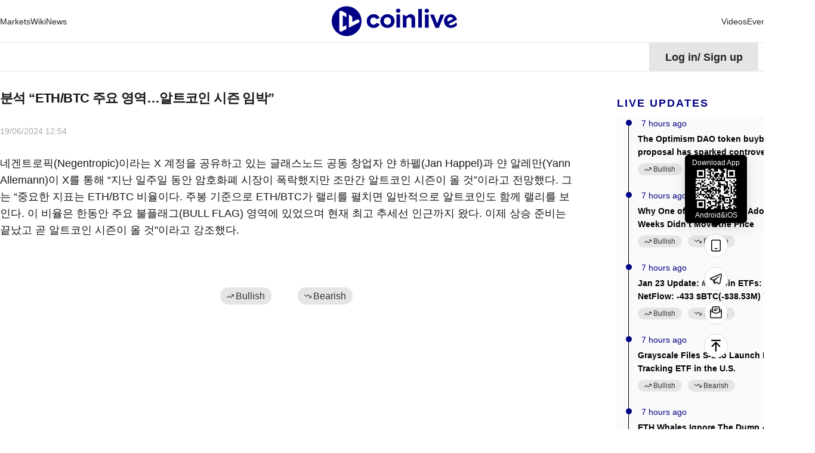

--- FILE ---
content_type: text/html; charset=utf-8
request_url: https://cointeeth.com/news-flash/546106
body_size: 21841
content:
<!DOCTYPE html><html lang="en"><head><title data-react-helmet="true">분석 “ETH/BTC 주요 영역…알트코인 시즌 임박”</title>
    <!-- Google tag (gtag.js) -->
    <script async="" src="https://www.googletagmanager.com/gtag/js?id=G-GK8RH2CVVQ" type="b17867cf79869f22d1635d0f-text/javascript"></script>
    <script type="b17867cf79869f22d1635d0f-text/javascript">
      window.dataLayer = window.dataLayer || [];
      function gtag() {
        dataLayer.push(arguments);
      }
      gtag("js", new Date());

      gtag("config", "G-GK8RH2CVVQ");
    </script>
    <meta charset="utf-8">
    <meta name="viewport" content="width=device-width, initial-scale=1, maximum-scale=1, viewport-fit=cover">
    <meta name="facebook-domain-verification" content="cmjay6s8rw58l321xdtautu7pkvmkk">
    <!-- coinlive_seo -->
    <link rel="manifest" href="/manifest.json">
    <link rel="shortcut icon" type="image/x-icon" href="/favicon.ico">
    <link rel="icon" type="image/x-icon" href="/favicon.ico">
    <style>
      #body_loading {
        position: absolute;
        top: 100px;
        left: 50%;
        width: 150px;
        height: 150px;
        margin-left: -75px;
      }
    </style>
    <!-- <title>Coinlive</title> -->
    <link rel="stylesheet" href="/vendors.css">
    <link rel="stylesheet" href="/umi.css">
    <script type="b17867cf79869f22d1635d0f-text/javascript">
      window.routerBase = "/";
    </script>
    <script type="b17867cf79869f22d1635d0f-text/javascript">
      //! umi version: 3.5.43
    </script>
  <meta data-react-helmet="true" name="description" content="네겐트로픽(Negentropic)이라는 X 계정을 공유하고 있는 글래스노드 공동 창업자 얀 하펠(Jan Happel)과 얀 알레만(Yann Allemann)이 X를 통해 “지난 일주일 동안 암호화폐 시장이 폭락했지만 조만간 알트코인 시즌이 올 것”이라고 전망했다. 그는 “중요한 지표는 ETH/BTC 비율이다. 주봉 기준으로 ETH/BTC가 랠리를 펼치면 일반적으로 알트코인도 함께 랠리를 보인다. 이 비율은 한동안 주요 불플래그(BULL FLAG) 영역에 있었으며 현재 최고 추세선 인근까지 왔다. 이제 상승 준비는 끝났고 곧 알트코인 시즌이 올 것&quot;이라고 강조했다."><meta data-react-helmet="true" property="article:modified_time" content="Wed Jun 19 2024 20:54:04 GMT+0800"><meta data-react-helmet="true" property="og:title" content="분석 “ETH/BTC 주요 영역…알트코인 시즌 임박”"><meta data-react-helmet="true" property="twitter:title" content="분석 “ETH/BTC 주요 영역…알트코인 시즌 임박”"><meta data-react-helmet="true" property="og:description" content="네겐트로픽(Negentropic)이라는 X 계정을 공유하고 있는 글래스노드 공동 창업자 얀 하펠(Jan Happel)과 얀 알레만(Yann Allemann)이 X를 통해 “지난 일주일 동안 암호화폐 시장이 폭락했지만 조만간 알트코인 시즌이 올 것”이라고 전망했다. 그는 “중요한 지표는 ETH/BTC 비율이다. 주봉 기준으로 ETH/BTC가 랠리를 펼치면 일반적으로 알트코인도 함께 랠리를 보인다. 이 비율은 한동안 주요 불플래그(BULL FLAG) 영역에 있었으며 현재 최고 추세선 인근까지 왔다. 이제 상승 준비는 끝났고 곧 알트코인 시즌이 올 것&quot;이라고 강조했다."><meta data-react-helmet="true" property="og:url" content="https://www.coinlive.com/news-flash/546106"><meta data-react-helmet="true" property="og:type" content="news-flash"><meta data-react-helmet="true" property="og:image" content="https://www.coinlive.com/logo_share.png"><meta data-react-helmet="true" property="og:image:width" content="512"><meta data-react-helmet="true" property="og:image:height" content="320"><meta data-react-helmet="true" name="twitter:image" content="https://www.coinlive.com/logo_share.png"><meta data-react-helmet="true" name="twitter:card" content="summary_large_image"><link data-react-helmet="true" rel="canonical" href="https://www.coinlive.com/news-flash/546106"><link data-react-helmet="true" rel="alternate" hreflang="en" href="https://www.coinlive.com/news-flash/546106"><link data-react-helmet="true" rel="alternate" hreflang="zh" href="https://www.coinlive.com/zh/news-flash/546106"><link data-react-helmet="true" rel="alternate" hreflang="id" href="https://www.coinlive.com/id/news-flash/546106"><link data-react-helmet="true" rel="alternate" hreflang="ko" href="https://www.coinlive.com/ko/news-flash/546106"><link data-react-helmet="true" rel="alternate" hreflang="vi" href="https://www.coinlive.com/vi/news-flash/546106"><link data-react-helmet="true" rel="alternate" hreflang="ja" href="https://www.coinlive.com/ja/news-flash/546106"><link data-react-helmet="true" rel="alternate" hreflang="ar" href="https://www.coinlive.com/ar/news-flash/546106"><link rel="preload" href="/vendors.layouts__index.p__bridge-test__mobile.p__coin-detail.p__company.p__contact-us__mobile.p__exc.36754f2f.chunk.css" as="style" /><link rel="stylesheet" href="/vendors.layouts__index.p__bridge-test__mobile.p__coin-detail.p__company.p__contact-us__mobile.p__exc.36754f2f.chunk.css" />
<link rel="preload" href="/vendors.layouts__index.p__contact-us__mobile.p__invite-register.p__setting.p__user.chunk.css" as="style" /><link rel="stylesheet" href="/vendors.layouts__index.p__contact-us__mobile.p__invite-register.p__setting.p__user.chunk.css" />
<link rel="preload" href="/layouts__index.p__invite-register.p__user.chunk.css" as="style" /><link rel="stylesheet" href="/layouts__index.p__invite-register.p__user.chunk.css" />
<link rel="preload" href="/layouts__index.chunk.css" as="style" /><link rel="stylesheet" href="/layouts__index.chunk.css" />
<link rel="preload" href="/vendors.p__coin-detail.p__company.p__home.p__hot-new-detail.p__hot-news.p__hot-search.p__market__exc.3f619b8d.chunk.css" as="style" /><link rel="stylesheet" href="/vendors.p__coin-detail.p__company.p__home.p__hot-new-detail.p__hot-news.p__hot-search.p__market__exc.3f619b8d.chunk.css" />
<link rel="preload" href="/vendors.layouts__index.p__bridge-test__mobile.p__coin-detail.p__company.p__contact-us__mobile.p__exc.36754f2f.chunk.css" as="style" /><link rel="stylesheet" href="/vendors.layouts__index.p__bridge-test__mobile.p__coin-detail.p__company.p__contact-us__mobile.p__exc.36754f2f.chunk.css" />
<link rel="preload" href="/p__author__detail.p__company.p__hot-new-detail.p__tag.chunk.css" as="style" /><link rel="stylesheet" href="/p__author__detail.p__company.p__hot-new-detail.p__tag.chunk.css" />
<link rel="preload" href="/p__hot-new-detail.chunk.css" as="style" /><link rel="stylesheet" href="/p__hot-new-detail.chunk.css" />
</head>
  <body>
    <div id="root"><div id="main_page"><header class="header___1zamf"><div class="container___2ZJhU"><div class="header_box___3jnVl"><div class="header_left___qxiTG"><nav style="width:100%"><ul class="nav_list___3QKtO"><li><div class="ant-dropdown-trigger"><div class="nav-item___3du7d"><a class="custom-link-style" href="/market"><span class="">Markets</span></a></div></div></li><li><div class="ant-dropdown-trigger"><div class="nav-item___3du7d"><a class="custom-link-style" href="/wiki"><span class="">Wiki</span></a></div></div></li><li><div class="ant-dropdown-trigger"><div class="nav-item___3du7d"><a class="custom-link-style" href="/news"><span class="">News</span></a></div></div></li><li style="flex:1"><div class="ant-dropdown-trigger"><div class="nav-item___3du7d"><a class="custom-link-style" href="/"><img src="/static/logo.141f2675.svg" style="width:210px;height:55px;aspect-ratio:auto" alt="coinlive logo"/></a></div></div></li><li><div class="ant-dropdown-trigger"><div class="nav-item___3du7d"><a class="custom-link-style" href="/video"><span class="">Videos</span></a></div></div></li><li><div class="ant-dropdown-trigger"><div class="nav-item___3du7d"><a class="custom-link-style" href="/events"><span class="">Events</span></a></div></div></li></ul></nav></div><div class="header_search___3GLxs"><span role="img" style="font-size:20px;color:#333333" class="anticon"><svg width="1em" height="1em" fill="currentColor" aria-hidden="true" focusable="false" class=""><use xlink:href="#icon-search"></use></svg></span></div></div></div></header><div class="container___30K3X"><div class="container___2ZJhU header_container___2IqMJ"><div class="header_right___1aq4s"><div class="header_status___yS8Ne header_not___eViAo"><div>Log in<!-- -->/<!-- --> <!-- -->Sign up</div></div><div class="ant-dropdown-trigger menu___33tJs"><span role="img" style="font-size:18px;color:#000" class="anticon"><svg width="1em" height="1em" fill="currentColor" aria-hidden="true" focusable="false" class=""><use xlink:href="#icon-yuyan2"></use></svg></span><span style="margin-right:6px;margin-left:6px;font-size:18px;font-weight:700;cursor:pointer;text-transform:capitalize">en</span><span role="img" style="font-size:12px;color:#000" class="anticon"><svg width="1em" height="1em" fill="currentColor" aria-hidden="true" focusable="false" class=""><use xlink:href="#icon-biaoqianjiantou"></use></svg></span></div></div></div></div><div class="main_content___24Iqy"><div class="container___2ZJhU"><div class="ant-spin-nested-loading"><div class="ant-spin-container"><div class="new___19sFN"><div class="new_left___3JIPy"><div class="article___3GT77"><div class="article_top___MMtVP"><h1 class="title___1_Tym">분석 “ETH/BTC 주요 영역…알트코인 시즌 임박”</h1><div class="sub_title___fNFYg"><span class="publish_time___-d-OW">19/06/2024 20:54</span></div></div><div class="detail_html___2h9fd"><div class="share___SVvtl"><div>네겐트로픽(Negentropic)이라는 X 계정을 공유하고 있는 글래스노드 공동 창업자 얀 하펠(Jan Happel)과 얀 알레만(Yann Allemann)이 X를 통해 “지난 일주일 동안 암호화폐 시장이 폭락했지만 조만간 알트코인 시즌이 올 것”이라고 전망했다. 그는 “중요한 지표는 ETH/BTC 비율이다. 주봉 기준으로 ETH/BTC가 랠리를 펼치면 일반적으로 알트코인도 함께 랠리를 보인다. 이 비율은 한동안 주요 불플래그(BULL FLAG) 영역에 있었으며 현재 최고 추세선 인근까지 왔다. 이제 상승 준비는 끝났고 곧 알트코인 시즌이 올 것"이라고 강조했다.</div></div></div><div class="ant-image image_preview___3R7Dm"><img class="ant-image-img" style="display:none"/><div class="ant-image-mask" style="display:none"><div class="ant-image-mask-info"><span role="img" aria-label="eye" class="anticon anticon-eye"><svg viewBox="64 64 896 896" focusable="false" data-icon="eye" width="1em" height="1em" fill="currentColor" aria-hidden="true"><path d="M942.2 486.2C847.4 286.5 704.1 186 512 186c-192.2 0-335.4 100.5-430.2 300.3a60.3 60.3 0 000 51.5C176.6 737.5 319.9 838 512 838c192.2 0 335.4-100.5 430.2-300.3 7.7-16.2 7.7-35 0-51.5zM512 766c-161.3 0-279.4-81.8-362.7-254C232.6 339.8 350.7 258 512 258c161.3 0 279.4 81.8 362.7 254C791.5 684.2 673.4 766 512 766zm-4-430c-97.2 0-176 78.8-176 176s78.8 176 176 176 176-78.8 176-176-78.8-176-176-176zm0 288c-61.9 0-112-50.1-112-112s50.1-112 112-112 112 50.1 112 112-50.1 112-112 112z"></path></svg></span>Preview</div></div></div></div><div class="btns___20LQO"><div class="trend_btn___2KYyB big___1cZ__ normal___36WZq trend_btn___30IXZ"><div class="box___3HNcR"><span role="img" style="font-size:14px;color:#171717" class="anticon icon___2TmC5"><svg width="1em" height="1em" fill="currentColor" aria-hidden="true" focusable="false" class=""><use xlink:href="#icon-lihao-shang"></use></svg></span><span>Bullish<i></i></span></div></div><div class="trend_btn___2KYyB big___1cZ__ normal___36WZq trend_btn___30IXZ"><div class="box___3HNcR"><span role="img" style="font-size:14px;color:#171717" class="anticon icon___2TmC5"><svg width="1em" height="1em" fill="currentColor" aria-hidden="true" focusable="false" class=""><use xlink:href="#icon-likong-xia"></use></svg></span><span>Bearish<i></i></span></div></div></div></div><div class="new_right___2i6qm"><div class="right_content___2FSgx" style="top:100px"><div class="ant-space ant-space-vertical" style="width:100%"><div class="ant-space-item" style="margin-bottom:20px"><div class="box___1gvm9"><h3 class="title___aE_0p">Live Updates</h3><div class="box_content___1befa"><ul style="height:auto" class="ant-timeline table_news___1hkS8"><li class="ant-timeline-item"><div class="ant-timeline-item-tail"></div><div class="ant-timeline-item-head ant-timeline-item-head-var(--primaryColor)" style="border-color:var(--primaryColor);color:var(--primaryColor)"></div><div class="ant-timeline-item-content"><time class="table_news_time___j7Jmv">Yesterday</time><a target="_blank" rel="noreferrer" class="custom-link-style" href="/news-flash/1008316"><div class="hot_new_title___2455A">The Optimism DAO token buyback proposal has sparked controversy in the community, and voting is scheduled to end on January 28.</div></a><div class="btns___YEHWy"><div class="trend_btn___2KYyB null normal___36WZq trend_btn___R6x8I"><div class="box___3HNcR"><span role="img" style="font-size:14px;color:#171717" class="anticon icon___2TmC5"><svg width="1em" height="1em" fill="currentColor" aria-hidden="true" focusable="false" class=""><use xlink:href="#icon-lihao-shang"></use></svg></span><span>Bullish<i></i></span></div></div><div class="trend_btn___2KYyB null normal___36WZq trend_btn___R6x8I"><div class="box___3HNcR"><span role="img" style="font-size:14px;color:#171717" class="anticon icon___2TmC5"><svg width="1em" height="1em" fill="currentColor" aria-hidden="true" focusable="false" class=""><use xlink:href="#icon-likong-xia"></use></svg></span><span>Bearish<i></i></span></div></div></div></div></li><li class="ant-timeline-item"><div class="ant-timeline-item-tail"></div><div class="ant-timeline-item-head ant-timeline-item-head-var(--primaryColor)" style="border-color:var(--primaryColor);color:var(--primaryColor)"></div><div class="ant-timeline-item-content"><time class="table_news_time___j7Jmv">Yesterday</time><a target="_blank" rel="noreferrer" class="custom-link-style" href="/news-flash/1008307"><div class="hot_new_title___2455A">Why One of Bitcoin’s Best Adoption Weeks Didn’t Move the Price</div></a><div class="btns___YEHWy"><div class="trend_btn___2KYyB null normal___36WZq trend_btn___R6x8I"><div class="box___3HNcR"><span role="img" style="font-size:14px;color:#171717" class="anticon icon___2TmC5"><svg width="1em" height="1em" fill="currentColor" aria-hidden="true" focusable="false" class=""><use xlink:href="#icon-lihao-shang"></use></svg></span><span>Bullish<i></i></span></div></div><div class="trend_btn___2KYyB null normal___36WZq trend_btn___R6x8I"><div class="box___3HNcR"><span role="img" style="font-size:14px;color:#171717" class="anticon icon___2TmC5"><svg width="1em" height="1em" fill="currentColor" aria-hidden="true" focusable="false" class=""><use xlink:href="#icon-likong-xia"></use></svg></span><span>Bearish<i></i></span></div></div></div></div></li><li class="ant-timeline-item"><div class="ant-timeline-item-tail"></div><div class="ant-timeline-item-head ant-timeline-item-head-var(--primaryColor)" style="border-color:var(--primaryColor);color:var(--primaryColor)"></div><div class="ant-timeline-item-content"><time class="table_news_time___j7Jmv">Yesterday</time><a target="_blank" rel="noreferrer" class="custom-link-style" href="/news-flash/1008308"><div class="hot_new_title___2455A">Jan 23 Update:

#Bitcoin ETFs:
1D NetFlow: -433 $BTC(-$38.53M)
7D NetFlow: -18,050 $BTC(-$1.61B)

#Ethereum ETFs:
1D NetFlow: -22,174 $ETH(-$64.86M)
7D NetFlow: -189,350 $ETH(-$553.85M)

#Solana ETFs:
1D NetFlow: +28,296 $SOL(+$3.57M)🟢
7D NetFlow: +87,508</div></a><div class="btns___YEHWy"><div class="trend_btn___2KYyB null normal___36WZq trend_btn___R6x8I"><div class="box___3HNcR"><span role="img" style="font-size:14px;color:#171717" class="anticon icon___2TmC5"><svg width="1em" height="1em" fill="currentColor" aria-hidden="true" focusable="false" class=""><use xlink:href="#icon-lihao-shang"></use></svg></span><span>Bullish<i></i></span></div></div><div class="trend_btn___2KYyB null normal___36WZq trend_btn___R6x8I"><div class="box___3HNcR"><span role="img" style="font-size:14px;color:#171717" class="anticon icon___2TmC5"><svg width="1em" height="1em" fill="currentColor" aria-hidden="true" focusable="false" class=""><use xlink:href="#icon-likong-xia"></use></svg></span><span>Bearish<i></i></span></div></div></div></div></li><li class="ant-timeline-item"><div class="ant-timeline-item-tail"></div><div class="ant-timeline-item-head ant-timeline-item-head-var(--primaryColor)" style="border-color:var(--primaryColor);color:var(--primaryColor)"></div><div class="ant-timeline-item-content"><time class="table_news_time___j7Jmv">Yesterday</time><a target="_blank" rel="noreferrer" class="custom-link-style" href="/news-flash/1008309"><div class="hot_new_title___2455A">Grayscale Files S-1 to Launch BNB-Tracking ETF in the U.S.</div></a><div class="btns___YEHWy"><div class="trend_btn___2KYyB null normal___36WZq trend_btn___R6x8I"><div class="box___3HNcR"><span role="img" style="font-size:14px;color:#171717" class="anticon icon___2TmC5"><svg width="1em" height="1em" fill="currentColor" aria-hidden="true" focusable="false" class=""><use xlink:href="#icon-lihao-shang"></use></svg></span><span>Bullish<i></i></span></div></div><div class="trend_btn___2KYyB null normal___36WZq trend_btn___R6x8I"><div class="box___3HNcR"><span role="img" style="font-size:14px;color:#171717" class="anticon icon___2TmC5"><svg width="1em" height="1em" fill="currentColor" aria-hidden="true" focusable="false" class=""><use xlink:href="#icon-likong-xia"></use></svg></span><span>Bearish<i></i></span></div></div></div></div></li><li class="ant-timeline-item"><div class="ant-timeline-item-tail"></div><div class="ant-timeline-item-head ant-timeline-item-head-var(--primaryColor)" style="border-color:var(--primaryColor);color:var(--primaryColor)"></div><div class="ant-timeline-item-content"><time class="table_news_time___j7Jmv">Yesterday</time><a target="_blank" rel="noreferrer" class="custom-link-style" href="/news-flash/1008310"><div class="hot_new_title___2455A">ETH Whales Ignore The Dump And Buy Millions</div></a><div class="btns___YEHWy"><div class="trend_btn___2KYyB null normal___36WZq trend_btn___R6x8I"><div class="box___3HNcR"><span role="img" style="font-size:14px;color:#171717" class="anticon icon___2TmC5"><svg width="1em" height="1em" fill="currentColor" aria-hidden="true" focusable="false" class=""><use xlink:href="#icon-lihao-shang"></use></svg></span><span>Bullish<i></i></span></div></div><div class="trend_btn___2KYyB null normal___36WZq trend_btn___R6x8I"><div class="box___3HNcR"><span role="img" style="font-size:14px;color:#171717" class="anticon icon___2TmC5"><svg width="1em" height="1em" fill="currentColor" aria-hidden="true" focusable="false" class=""><use xlink:href="#icon-likong-xia"></use></svg></span><span>Bearish<i></i></span></div></div></div></div></li><li class="ant-timeline-item"><div class="ant-timeline-item-tail"></div><div class="ant-timeline-item-head ant-timeline-item-head-var(--primaryColor)" style="border-color:var(--primaryColor);color:var(--primaryColor)"></div><div class="ant-timeline-item-content"><time class="table_news_time___j7Jmv">Yesterday</time><a target="_blank" rel="noreferrer" class="custom-link-style" href="/news-flash/1008311"><div class="hot_new_title___2455A">HAPPENING NOW: SILVER BREAKS ABOVE $100 PER OUNCE FOR FIRST TIME IN HISTORY

In the early hours of January 23, Silver&#x27;s price per ounce surged above $100 for the first time in history.

It then fell to around $98.50 per ounce, but has since risen back above the $100 mark.

All</div></a><div class="btns___YEHWy"><div class="trend_btn___2KYyB null normal___36WZq trend_btn___R6x8I"><div class="box___3HNcR"><span role="img" style="font-size:14px;color:#171717" class="anticon icon___2TmC5"><svg width="1em" height="1em" fill="currentColor" aria-hidden="true" focusable="false" class=""><use xlink:href="#icon-lihao-shang"></use></svg></span><span>Bullish<i></i></span></div></div><div class="trend_btn___2KYyB null normal___36WZq trend_btn___R6x8I"><div class="box___3HNcR"><span role="img" style="font-size:14px;color:#171717" class="anticon icon___2TmC5"><svg width="1em" height="1em" fill="currentColor" aria-hidden="true" focusable="false" class=""><use xlink:href="#icon-likong-xia"></use></svg></span><span>Bearish<i></i></span></div></div></div></div></li><li class="ant-timeline-item"><div class="ant-timeline-item-tail"></div><div class="ant-timeline-item-head ant-timeline-item-head-var(--primaryColor)" style="border-color:var(--primaryColor);color:var(--primaryColor)"></div><div class="ant-timeline-item-content"><time class="table_news_time___j7Jmv">Yesterday</time><a target="_blank" rel="noreferrer" class="custom-link-style" href="/news-flash/1008312"><div class="hot_new_title___2455A">Cake Labs CEO believes awareness will drive Bitcoin privacy tools</div></a><div class="btns___YEHWy"><div class="trend_btn___2KYyB null normal___36WZq trend_btn___R6x8I"><div class="box___3HNcR"><span role="img" style="font-size:14px;color:#171717" class="anticon icon___2TmC5"><svg width="1em" height="1em" fill="currentColor" aria-hidden="true" focusable="false" class=""><use xlink:href="#icon-lihao-shang"></use></svg></span><span>Bullish<i></i></span></div></div><div class="trend_btn___2KYyB null normal___36WZq trend_btn___R6x8I"><div class="box___3HNcR"><span role="img" style="font-size:14px;color:#171717" class="anticon icon___2TmC5"><svg width="1em" height="1em" fill="currentColor" aria-hidden="true" focusable="false" class=""><use xlink:href="#icon-likong-xia"></use></svg></span><span>Bearish<i></i></span></div></div></div></div></li><li class="ant-timeline-item"><div class="ant-timeline-item-tail"></div><div class="ant-timeline-item-head ant-timeline-item-head-var(--primaryColor)" style="border-color:var(--primaryColor);color:var(--primaryColor)"></div><div class="ant-timeline-item-content"><time class="table_news_time___j7Jmv">Yesterday</time><a target="_blank" rel="noreferrer" class="custom-link-style" href="/news-flash/1008313"><div class="hot_new_title___2455A">INTEL: SILVER HITS ALL TIME HIGH OF $100 PER OUNCE</div></a><div class="btns___YEHWy"><div class="trend_btn___2KYyB null normal___36WZq trend_btn___R6x8I"><div class="box___3HNcR"><span role="img" style="font-size:14px;color:#171717" class="anticon icon___2TmC5"><svg width="1em" height="1em" fill="currentColor" aria-hidden="true" focusable="false" class=""><use xlink:href="#icon-lihao-shang"></use></svg></span><span>Bullish<i></i></span></div></div><div class="trend_btn___2KYyB null normal___36WZq trend_btn___R6x8I"><div class="box___3HNcR"><span role="img" style="font-size:14px;color:#171717" class="anticon icon___2TmC5"><svg width="1em" height="1em" fill="currentColor" aria-hidden="true" focusable="false" class=""><use xlink:href="#icon-likong-xia"></use></svg></span><span>Bearish<i></i></span></div></div></div></div></li><li class="ant-timeline-item"><div class="ant-timeline-item-tail"></div><div class="ant-timeline-item-head ant-timeline-item-head-var(--primaryColor)" style="border-color:var(--primaryColor);color:var(--primaryColor)"></div><div class="ant-timeline-item-content"><time class="table_news_time___j7Jmv">Yesterday</time><a target="_blank" rel="noreferrer" class="custom-link-style" href="/news-flash/1008314"><div class="hot_new_title___2455A">As $ETH just dropped below $2,900, Machi(@machibigbrother) trimmed part of his $ETH long to avoid liquidation.

He then deposited another 250K $USDC into Hyperliquid to continue adding to his $ETH long.

Current Position: 4,450 $ETH($12.94M)
Liquidation Price: $2,841.97</div></a><div class="btns___YEHWy"><div class="trend_btn___2KYyB null normal___36WZq trend_btn___R6x8I"><div class="box___3HNcR"><span role="img" style="font-size:14px;color:#171717" class="anticon icon___2TmC5"><svg width="1em" height="1em" fill="currentColor" aria-hidden="true" focusable="false" class=""><use xlink:href="#icon-lihao-shang"></use></svg></span><span>Bullish<i></i></span></div></div><div class="trend_btn___2KYyB null normal___36WZq trend_btn___R6x8I"><div class="box___3HNcR"><span role="img" style="font-size:14px;color:#171717" class="anticon icon___2TmC5"><svg width="1em" height="1em" fill="currentColor" aria-hidden="true" focusable="false" class=""><use xlink:href="#icon-likong-xia"></use></svg></span><span>Bearish<i></i></span></div></div></div></div></li><li class="ant-timeline-item ant-timeline-item-last"><div class="ant-timeline-item-tail"></div><div class="ant-timeline-item-head ant-timeline-item-head-var(--primaryColor)" style="border-color:var(--primaryColor);color:var(--primaryColor)"></div><div class="ant-timeline-item-content"><time class="table_news_time___j7Jmv">Yesterday</time><a target="_blank" rel="noreferrer" class="custom-link-style" href="/news-flash/1008315"><div class="hot_new_title___2455A">Whale 0xffe6 unstaked 665,035 $HYPE($14.23M) and deposited it into #Bybit.

He then withdrew the 665,035 $HYPE from #Bybit to another wallet (0x471b) and sold for 14.14M $USDC at $21.27 avg.</div></a><div class="btns___YEHWy"><div class="trend_btn___2KYyB null normal___36WZq trend_btn___R6x8I"><div class="box___3HNcR"><span role="img" style="font-size:14px;color:#171717" class="anticon icon___2TmC5"><svg width="1em" height="1em" fill="currentColor" aria-hidden="true" focusable="false" class=""><use xlink:href="#icon-lihao-shang"></use></svg></span><span>Bullish<i></i></span></div></div><div class="trend_btn___2KYyB null normal___36WZq trend_btn___R6x8I"><div class="box___3HNcR"><span role="img" style="font-size:14px;color:#171717" class="anticon icon___2TmC5"><svg width="1em" height="1em" fill="currentColor" aria-hidden="true" focusable="false" class=""><use xlink:href="#icon-likong-xia"></use></svg></span><span>Bearish<i></i></span></div></div></div></div></li></ul></div><div class="more___2rKbC"><div class="more_inner___2B65M"><a class="more_text___2IVDE custom-link-style" target="_blank" href="/hot-news">More</a><span role="img" style="font-size:14px;color:inherit" class="anticon"><svg width="1em" height="1em" fill="currentColor" aria-hidden="true" focusable="false" class=""><use xlink:href="#icon-jiantou-you"></use></svg></span></div></div></div></div><div class="ant-space-item"><div class="box___1gvm9"><h3 class="title___aE_0p">Trending News</h3><div class="box_content___1befa"><div class="list___1fhzw"><div class="content___17dyd"><div class="ant-list ant-list-split"><div class="ant-spin-nested-loading"><div class="ant-spin-container"><ul class="ant-list-items"><li class="ant-list-item item___1_o6x"><article><a class="custom-link-style" href="/news/us-canada-trade-war-rears-its-ugly-head-as-trump-slaps"><h4 class="text_overflow_2 item_title___-Jr08">US-Canada Trade War Rears Its Ugly Head as Trump Slaps New Tariffs in Retaliation: Is this Game of Tit for Tat Going Too Far?</h4><p class="text_overflow_3 item_desc___1VVMl">Trump has imposed 50% tariffs on Canadian steel and aluminum in response to Ontario’s 25% electricity surcharge and is considering a National Emergency on Electricity. With auto tariffs looming on 2 April and talk of annexing Canada, geopolitical tensions are escalating. Is this ridiculous trade war spiraling out of control?</p></a><address class="item_info___2udgB"><span style="width:24px;height:24px;line-height:24px;font-size:18px;flex:none" class="ant-avatar ant-avatar-circle ant-avatar-image"><img draggable="true" class="image___1WbAU" title="image" alt="Catherine" src="https://image.coinlive.com/24x24/cryptotwits-static/720b34616afaeb69a141652ee25bef54.jpeg"/></span><a class="text_overflow_1 custom-link-style" href="/authors/Catherine"><span class="item_name___244j0">Catherine</span></a><time class="item_time___2d6Uv text_overflow_1">Mar 12, 2025 10:04 am</time></address></article></li><li class="ant-list-item item___1_o6x"><article><a class="custom-link-style" href="/news/cointelegraph-debuts-gaming-news-where-gaming-enthusiasts-get-the-latest-on"><h4 class="text_overflow_2 item_title___-Jr08">Cointelegraph Debuts Gaming.News, Where Gaming Enthusiasts Get the Latest on Esports, Gaming, and Tech</h4><p class="text_overflow_3 item_desc___1VVMl">Cointelegraph expands into gaming with Gaming.News, a platform for gamers, fans, and industry professionals, offering updates, reviews, and insights on video games, hardware, esports, and mobile gaming.</p></a><address class="item_info___2udgB"><span style="width:24px;height:24px;line-height:24px;font-size:18px;flex:none" class="ant-avatar ant-avatar-circle ant-avatar-image"><img draggable="true" class="image___1WbAU" title="image" alt="Kikyo" src="https://image.coinlive.com/24x24/cryptotwits-static/48f86a806b49016229dd4b6320571c14.png"/></span><a class="text_overflow_1 custom-link-style" href="/authors/Kikyo"><span class="item_name___244j0">Kikyo</span></a><time class="item_time___2d6Uv text_overflow_1">Mar 12, 2025 11:10 am</time></address></article></li><li class="ant-list-item item___1_o6x"><article><a class="custom-link-style" href="/news/the-bitcoin-act-reintroduced-by-senator-lummis-brings-back-the"><h4 class="text_overflow_2 item_title___-Jr08">The BITCOIN Act, Reintroduced by Senator Lummis, Brings Back the Landmark Bill with New Co-Sponsors and Key Changes</h4><p class="text_overflow_3 item_desc___1VVMl">Senator Cynthia Lummis has reintroduced the BITCOIN Act in the 119th Congress, unveiling revisions to the groundbreaking bill alongside new co-sponsors.</p></a><address class="item_info___2udgB"><span style="width:24px;height:24px;line-height:24px;font-size:18px;flex:none" class="ant-avatar ant-avatar-circle ant-avatar-image"><img draggable="true" class="image___1WbAU" title="image" alt="Catherine" src="https://image.coinlive.com/24x24/cryptotwits-static/720b34616afaeb69a141652ee25bef54.jpeg"/></span><a class="text_overflow_1 custom-link-style" href="/authors/Catherine"><span class="item_name___244j0">Catherine</span></a><time class="item_time___2d6Uv text_overflow_1">Mar 12, 2025 1:32 pm</time></address></article></li><li class="ant-list-item item___1_o6x"><article><a class="custom-link-style" href="/news/trump-s-jail-free-pardons-become-hot-commodity-amongst-indicted-politicians-and"><h4 class="text_overflow_2 item_title___-Jr08">Trump&#x27;s Jail-Free Pardons Become Hot Commodity Amongst Indicted Politicians and Crypto Convicts: Is Getting Out of Prison a Competition?</h4><p class="text_overflow_3 item_desc___1VVMl">Trump’s return has fuelled a pardon frenzy, with figures like Sam Bankman-Fried claiming victimhood and Ekim Alptekin offering Biden-related intel for clemency. Is this justice or a competition of influence?</p></a><address class="item_info___2udgB"><span style="width:24px;height:24px;line-height:24px;font-size:18px;flex:none" class="ant-avatar ant-avatar-circle ant-avatar-image"><img draggable="true" class="image___1WbAU" title="image" alt="Kikyo" src="https://image.coinlive.com/24x24/cryptotwits-static/48f86a806b49016229dd4b6320571c14.png"/></span><a class="text_overflow_1 custom-link-style" href="/authors/Kikyo"><span class="item_name___244j0">Kikyo</span></a><time class="item_time___2d6Uv text_overflow_1">Mar 12, 2025 3:15 pm</time></address></article></li><li class="ant-list-item item___1_o6x"><article><a class="custom-link-style" href="/news/meta-under-fire-again-as-allegations-of-blacklisting-former-workers"><h4 class="text_overflow_2 item_title___-Jr08">Meta Under Fire Again as Allegations of Blacklisting Former Workers Come Hot on its Heels</h4><p class="text_overflow_3 item_desc___1VVMl">Former Meta employees and executives claim the company&#x27;s no-rehire list unfairly targets skilled veterans for trivial reasons, making return nearly impossible. Meta, however, denies these allegations, stating the list is not influenced by personal grudges or arbitrary decisions.</p></a><address class="item_info___2udgB"><span style="width:24px;height:24px;line-height:24px;font-size:18px;flex:none" class="ant-avatar ant-avatar-circle ant-avatar-image"><img draggable="true" class="image___1WbAU" title="image" alt="Catherine" src="https://image.coinlive.com/24x24/cryptotwits-static/720b34616afaeb69a141652ee25bef54.jpeg"/></span><a class="text_overflow_1 custom-link-style" href="/authors/Catherine"><span class="item_name___244j0">Catherine</span></a><time class="item_time___2d6Uv text_overflow_1">Mar 12, 2025 5:01 pm</time></address></article></li><li class="ant-list-item item___1_o6x"><article><a class="custom-link-style" href="/news/ab-dao-accelerates-global-expansion-now-ab-listed-on-bitmart"><h4 class="text_overflow_2 item_title___-Jr08">AB DAO Accelerates Global Expansion: Now AB Listed on BitMart &amp; HTX AMA to Explore the Future of Web3</h4><p class="text_overflow_3 item_desc___1VVMl">On March 13, 2025, AB DAO announced that AB has been officially listed on BitMart (bitmart.com). Next, AB will soon be listed on Lbank (lbank.com) and Biconomy (biconomy.com), further enhancing global liquidity and ecosystem influence.</p></a><address class="item_info___2udgB"><span style="width:24px;height:24px;line-height:24px;font-size:18px;flex:none" class="ant-avatar ant-avatar-circle ant-avatar-image"><img draggable="true" class="image___1WbAU" title="image" alt="Alex" src="https://image.coinlive.com/24x24/cryptotwits-static/3a11cdc0811cb1966908be0d48c0f13d.png"/></span><a class="text_overflow_1 custom-link-style" href="/authors/Alex"><span class="item_name___244j0">Alex</span></a><time class="item_time___2d6Uv text_overflow_1">Mar 12, 2025 9:58 pm</time></address></article></li><li class="ant-list-item item___1_o6x"><article><a class="custom-link-style" href="/news/garantex-operator-s-vacation-cut-short-amidst-arrest-by-indian-authorities"><h4 class="text_overflow_2 item_title___-Jr08">Garantex Operator’s Vacation Cut Short Amidst Arrest by Indian Authorities for US Extradition</h4><p class="text_overflow_3 item_desc___1VVMl">Aleksej Besciokov, Garantex&#x27;s lead technical administrator, was arrested in India while vacationing in Kerala. Allegedly tied to illicit finance, he now faces US extradition pending legal proceedings.</p></a><address class="item_info___2udgB"><span style="width:24px;height:24px;line-height:24px;font-size:18px;flex:none" class="ant-avatar ant-avatar-circle ant-avatar-image"><img draggable="true" class="image___1WbAU" title="image" alt="Catherine" src="https://image.coinlive.com/24x24/cryptotwits-static/720b34616afaeb69a141652ee25bef54.jpeg"/></span><a class="text_overflow_1 custom-link-style" href="/authors/Catherine"><span class="item_name___244j0">Catherine</span></a><time class="item_time___2d6Uv text_overflow_1">Mar 13, 2025 10:42 am</time></address></article></li><li class="ant-list-item item___1_o6x"><article><a class="custom-link-style" href="/news/botched-swap-unlucky-crypto-trader-swaps-over-700-000-for-just"><h4 class="text_overflow_2 item_title___-Jr08">Botched Swap? Unlucky Crypto Trader Swaps Over $700,000 for Just $19,000 in Major Sandwich Attack, Sparking Fraud Concerns</h4><p class="text_overflow_3 item_desc___1VVMl">Onchain data shows a trader lost $733,000 in USDC for just $19,000 in USDT due to a sandwich attack, sparking money laundering suspicions.</p></a><address class="item_info___2udgB"><span style="width:24px;height:24px;line-height:24px;font-size:18px;flex:none" class="ant-avatar ant-avatar-circle ant-avatar-image"><img draggable="true" class="image___1WbAU" title="image" alt="Kikyo" src="https://image.coinlive.com/24x24/cryptotwits-static/48f86a806b49016229dd4b6320571c14.png"/></span><a class="text_overflow_1 custom-link-style" href="/authors/Kikyo"><span class="item_name___244j0">Kikyo</span></a><time class="item_time___2d6Uv text_overflow_1">Mar 13, 2025 11:40 am</time></address></article></li><li class="ant-list-item item___1_o6x"><article><a class="custom-link-style" href="/news/abu-dhabi-s-mgx-makes-landmark-2-billion-investment-in-crypto"><h4 class="text_overflow_2 item_title___-Jr08">Abu Dhabi’s MGX Makes Landmark $2 Billion Investment in Crypto Exchange Binance Using Stablecoins</h4><p class="text_overflow_3 item_desc___1VVMl">MGX invested $2 billion in Binance, marking the crypto exchange’s first institutional deal, and the investment was made entirely in stablecoins. This deal strengthens Binance’s presence in the UAE, positioning the country as a growing hub for digital assets and blockchain technology.</p></a><address class="item_info___2udgB"><span style="width:24px;height:24px;line-height:24px;font-size:18px;flex:none" class="ant-avatar ant-avatar-circle ant-avatar-image"><img draggable="true" class="image___1WbAU" title="image" alt="Joy" src="https://image.coinlive.com/24x24/cryptotwits-static/6181394119818b12e49fe27fd88cf6c4.jpeg"/></span><a class="text_overflow_1 custom-link-style" href="/authors/Joy"><span class="item_name___244j0">Joy</span></a><time class="item_time___2d6Uv text_overflow_1">Mar 13, 2025 11:44 am</time></address></article></li><li class="ant-list-item item___1_o6x"><article><a class="custom-link-style" href="/news/google-rolls-out-gemini-robotics-aiming-to-create-the-next"><h4 class="text_overflow_2 item_title___-Jr08">Google Rolls Out Gemini Robotics, Aiming to Create the Next Generation of Helpful Automation</h4><p class="text_overflow_3 item_desc___1VVMl">Recent advancements in AI and robotics have sped up the commercialization of robots, especially in industrial settings. Google&#x27;s announcement follows Figure AI&#x27;s exit from its collaboration with OpenAI, after achieving an internal breakthrough in AI for robots. </p></a><address class="item_info___2udgB"><span style="width:24px;height:24px;line-height:24px;font-size:18px;flex:none" class="ant-avatar ant-avatar-circle ant-avatar-image"><img draggable="true" class="image___1WbAU" title="image" alt="Catherine" src="https://image.coinlive.com/24x24/cryptotwits-static/720b34616afaeb69a141652ee25bef54.jpeg"/></span><a class="text_overflow_1 custom-link-style" href="/authors/Catherine"><span class="item_name___244j0">Catherine</span></a><time class="item_time___2d6Uv text_overflow_1">Mar 13, 2025 2:07 pm</time></address></article></li></ul></div></div></div></div></div></div><div class="more___2rKbC"><div class="more_inner___2B65M"><a class="more_text___2IVDE custom-link-style" target="_blank" href="/news">More</a><span role="img" style="font-size:14px;color:inherit" class="anticon"><svg width="1em" height="1em" fill="currentColor" aria-hidden="true" focusable="false" class=""><use xlink:href="#icon-jiantou-you"></use></svg></span></div></div></div></div></div></div></div></div></div></div></div><div class="ant-image"><img class="ant-image-img" style="display:none"/><div class="ant-image-mask" style="display:none"><div class="ant-image-mask-info"><span role="img" aria-label="eye" class="anticon anticon-eye"><svg viewBox="64 64 896 896" focusable="false" data-icon="eye" width="1em" height="1em" fill="currentColor" aria-hidden="true"><path d="M942.2 486.2C847.4 286.5 704.1 186 512 186c-192.2 0-335.4 100.5-430.2 300.3a60.3 60.3 0 000 51.5C176.6 737.5 319.9 838 512 838c192.2 0 335.4-100.5 430.2-300.3 7.7-16.2 7.7-35 0-51.5zM512 766c-161.3 0-279.4-81.8-362.7-254C232.6 339.8 350.7 258 512 258c161.3 0 279.4 81.8 362.7 254C791.5 684.2 673.4 766 512 766zm-4-430c-97.2 0-176 78.8-176 176s78.8 176 176 176 176-78.8 176-176-78.8-176-176-176zm0 288c-61.9 0-112-50.1-112-112s50.1-112 112-112 112 50.1 112 112-50.1 112-112 112z"></path></svg></span>Preview</div></div></div></div><div style="z-index:999" class="ant-back-top"></div><footer class="footer___3Mgh7"><div class="container___2ZJhU"><div class="footer_top___3ycjI"><div><div class="logo_box___3kuAI"><img src="/static/new_logo_web.6d72da77.png" style="width:100%;height:100%" alt=""/></div><div class="follow_us___3l9DF"><div class="follow_us_title___5DKIq">Follow us</div><div class="follow_us_icons___uosiT"></div></div></div><div class="partner_box___NXJQ8"><div class="partner_title___260im">Partner</div><ul style="padding:0"><li><a href="https://www.bee.com" target="_blank" class="partner_link___3c6mX">Bee.com</a></li></ul></div></div></div><div class="container___2ZJhU"><div class="footer_bottom___3Y5Kr"><div class="link_box___1SxhA">© 2024 Coinlive</div>;<div class="download_box___msqSr"><div class="item___3LASP"><div class="qr_code___2c75V"><div class="label___DCpxE">Download App</div><canvas style="height:68px;width:68px" height="68" width="68"></canvas></div><img src="/static/apple_logo.8820c8d2.png" style="width:100%;height:100%"/></div><div class="item___3LASP"><div class="qr_code___2c75V"><div class="label___DCpxE">Download App</div><canvas style="height:68px;width:68px" height="68" width="68"></canvas></div><img src="/static/google_logo.5e9f7a4e.png" style="width:100%;height:100%"/></div></div></div></div></footer></div></div>
	<script type="b17867cf79869f22d1635d0f-text/javascript">
  window.g_useSSR = true;
  window.g_initialProps = {"payload":{"lang":"en-US","originPath":"\u002Fnews-flash\u002F546106"},"headers":{"host":"web","connection":"close","sec-fetch-site":"none","sec-fetch-mode":"navigate","accept-encoding":"gzip, br","sec-fetch-dest":"document","cf-ray":"9c2af60f1afd4f87-CMH","sec-fetch-user":"?1","pragma":"no-cache","cache-control":"no-cache","upgrade-insecure-requests":"1","user-agent":"Mozilla\u002F5.0 (Macintosh; Intel Mac OS X 10_15_7) AppleWebKit\u002F537.36 (KHTML, like Gecko) Chrome\u002F131.0.0.0 Safari\u002F537.36; ClaudeBot\u002F1.0; +claudebot@anthropic.com)","accept":"text\u002Fhtml,application\u002Fxhtml+xml,application\u002Fxml;q=0.9,image\u002Fwebp,image\u002Fapng,*\u002F*;q=0.8,application\u002Fsigned-exchange;v=b3;q=0.9","cdn-loop":"cloudflare; loops=1","cf-connecting-ip":"18.217.231.203","cf-ipcountry":"US","cf-visitor":"{\"scheme\":\"https\"}","x-forwarded-proto":"https","x-forwarded-for":"18.217.231.203"},"ctxUserAgent":"Mozilla\u002F5.0 (Macintosh; Intel Mac OS X 10_15_7) AppleWebKit\u002F537.36 (KHTML, like Gecko) Chrome\u002F131.0.0.0 Safari\u002F537.36; ClaudeBot\u002F1.0; +claudebot@anthropic.com)","languages":[{"id":1,"created_at":"2022-02-27 19:22:02","updated_at":"2023-08-04 07:51:26","support":0,"name":"简体中文","code":"zh-CN","logo":"🇨🇳","field":"zhcn","ios_code":"zh-Hans","g_trans_code":"zh-CN","d_trans_code":"zh","sort":1,"antdLocale":{"locale":"zh-cn","Pagination":{"items_per_page":"条\u002F页","jump_to":"跳至","jump_to_confirm":"确定","page":"页","prev_page":"上一页","next_page":"下一页","prev_5":"向前 5 页","next_5":"向后 5 页","prev_3":"向前 3 页","next_3":"向后 3 页","page_size":"页码"},"DatePicker":{"lang":{"placeholder":"请选择日期","yearPlaceholder":"请选择年份","quarterPlaceholder":"请选择季度","monthPlaceholder":"请选择月份","weekPlaceholder":"请选择周","rangePlaceholder":["开始日期","结束日期"],"rangeYearPlaceholder":["开始年份","结束年份"],"rangeMonthPlaceholder":["开始月份","结束月份"],"rangeQuarterPlaceholder":["开始季度","结束季度"],"rangeWeekPlaceholder":["开始周","结束周"],"locale":"zh_CN","today":"今天","now":"此刻","backToToday":"返回今天","ok":"确定","timeSelect":"选择时间","dateSelect":"选择日期","weekSelect":"选择周","clear":"清除","month":"月","year":"年","previousMonth":"上个月 (翻页上键)","nextMonth":"下个月 (翻页下键)","monthSelect":"选择月份","yearSelect":"选择年份","decadeSelect":"选择年代","yearFormat":"YYYY年","dayFormat":"D日","dateFormat":"YYYY年M月D日","dateTimeFormat":"YYYY年M月D日 HH时mm分ss秒","previousYear":"上一年 (Control键加左方向键)","nextYear":"下一年 (Control键加右方向键)","previousDecade":"上一年代","nextDecade":"下一年代","previousCentury":"上一世纪","nextCentury":"下一世纪"},"timePickerLocale":{"placeholder":"请选择时间","rangePlaceholder":["开始时间","结束时间"]}},"TimePicker":{"placeholder":"请选择时间","rangePlaceholder":["开始时间","结束时间"]},"Calendar":{"lang":{"placeholder":"请选择日期","yearPlaceholder":"请选择年份","quarterPlaceholder":"请选择季度","monthPlaceholder":"请选择月份","weekPlaceholder":"请选择周","rangePlaceholder":["开始日期","结束日期"],"rangeYearPlaceholder":["开始年份","结束年份"],"rangeMonthPlaceholder":["开始月份","结束月份"],"rangeQuarterPlaceholder":["开始季度","结束季度"],"rangeWeekPlaceholder":["开始周","结束周"],"locale":"zh_CN","today":"今天","now":"此刻","backToToday":"返回今天","ok":"确定","timeSelect":"选择时间","dateSelect":"选择日期","weekSelect":"选择周","clear":"清除","month":"月","year":"年","previousMonth":"上个月 (翻页上键)","nextMonth":"下个月 (翻页下键)","monthSelect":"选择月份","yearSelect":"选择年份","decadeSelect":"选择年代","yearFormat":"YYYY年","dayFormat":"D日","dateFormat":"YYYY年M月D日","dateTimeFormat":"YYYY年M月D日 HH时mm分ss秒","previousYear":"上一年 (Control键加左方向键)","nextYear":"下一年 (Control键加右方向键)","previousDecade":"上一年代","nextDecade":"下一年代","previousCentury":"上一世纪","nextCentury":"下一世纪"},"timePickerLocale":{"placeholder":"请选择时间","rangePlaceholder":["开始时间","结束时间"]}},"global":{"placeholder":"请选择"},"Table":{"filterTitle":"筛选","filterConfirm":"确定","filterReset":"重置","filterEmptyText":"无筛选项","filterCheckall":"全选","filterSearchPlaceholder":"在筛选项中搜索","selectAll":"全选当页","selectInvert":"反选当页","selectNone":"清空所有","selectionAll":"全选所有","sortTitle":"排序","expand":"展开行","collapse":"关闭行","triggerDesc":"点击降序","triggerAsc":"点击升序","cancelSort":"取消排序"},"Modal":{"okText":"确定","cancelText":"取消","justOkText":"知道了"},"Popconfirm":{"cancelText":"取消","okText":"确定"},"Transfer":{"titles":["",""],"searchPlaceholder":"请输入搜索内容","itemUnit":"项","itemsUnit":"项","remove":"删除","selectCurrent":"全选当页","removeCurrent":"删除当页","selectAll":"全选所有","removeAll":"删除全部","selectInvert":"反选当页"},"Upload":{"uploading":"文件上传中","removeFile":"删除文件","uploadError":"上传错误","previewFile":"预览文件","downloadFile":"下载文件"},"Empty":{"description":"暂无数据"},"Icon":{"icon":"图标"},"Text":{"edit":"编辑","copy":"复制","copied":"复制成功","expand":"展开"},"PageHeader":{"back":"返回"},"Form":{"optional":"（可选）","defaultValidateMessages":{"default":"字段验证错误${label}","required":"请输入${label}","enum":"${label}必须是其中一个[${enum}]","whitespace":"${label}不能为空字符","date":{"format":"${label}日期格式无效","parse":"${label}不能转换为日期","invalid":"${label}是一个无效日期"},"types":{"string":"${label}不是一个有效的${type}","method":"${label}不是一个有效的${type}","array":"${label}不是一个有效的${type}","object":"${label}不是一个有效的${type}","number":"${label}不是一个有效的${type}","date":"${label}不是一个有效的${type}","boolean":"${label}不是一个有效的${type}","integer":"${label}不是一个有效的${type}","float":"${label}不是一个有效的${type}","regexp":"${label}不是一个有效的${type}","email":"${label}不是一个有效的${type}","url":"${label}不是一个有效的${type}","hex":"${label}不是一个有效的${type}"},"string":{"len":"${label}须为${len}个字符","min":"${label}最少${min}个字符","max":"${label}最多${max}个字符","range":"${label}须在${min}-${max}字符之间"},"number":{"len":"${label}必须等于${len}","min":"${label}最小值为${min}","max":"${label}最大值为${max}","range":"${label}须在${min}-${max}之间"},"array":{"len":"须为${len}个${label}","min":"最少${min}个${label}","max":"最多${max}个${label}","range":"${label}数量须在${min}-${max}之间"},"pattern":{"mismatch":"${label}与模式不匹配${pattern}"}}},"Image":{"preview":"预览"}}},{"id":2,"created_at":"2022-02-27 19:22:02","updated_at":"2023-04-21 07:03:38","support":0,"name":"English","code":"en-US","logo":"🇺🇸","field":"enus","ios_code":"en","g_trans_code":"en","d_trans_code":"","sort":2,"antdLocale":{"locale":"en","Pagination":{"items_per_page":"\u002F page","jump_to":"Go to","jump_to_confirm":"confirm","page":"Page","prev_page":"Previous Page","next_page":"Next Page","prev_5":"Previous 5 Pages","next_5":"Next 5 Pages","prev_3":"Previous 3 Pages","next_3":"Next 3 Pages","page_size":"Page Size"},"DatePicker":{"lang":{"placeholder":"Select date","yearPlaceholder":"Select year","quarterPlaceholder":"Select quarter","monthPlaceholder":"Select month","weekPlaceholder":"Select week","rangePlaceholder":["Start date","End date"],"rangeYearPlaceholder":["Start year","End year"],"rangeQuarterPlaceholder":["Start quarter","End quarter"],"rangeMonthPlaceholder":["Start month","End month"],"rangeWeekPlaceholder":["Start week","End week"],"locale":"en_US","today":"Today","now":"Now","backToToday":"Back to today","ok":"OK","clear":"Clear","month":"Month","year":"Year","timeSelect":"select time","dateSelect":"select date","weekSelect":"Choose a week","monthSelect":"Choose a month","yearSelect":"Choose a year","decadeSelect":"Choose a decade","yearFormat":"YYYY","dateFormat":"M\u002FD\u002FYYYY","dayFormat":"D","dateTimeFormat":"M\u002FD\u002FYYYY HH:mm:ss","monthBeforeYear":true,"previousMonth":"Previous month (PageUp)","nextMonth":"Next month (PageDown)","previousYear":"Last year (Control + left)","nextYear":"Next year (Control + right)","previousDecade":"Last decade","nextDecade":"Next decade","previousCentury":"Last century","nextCentury":"Next century"},"timePickerLocale":{"placeholder":"Select time","rangePlaceholder":["Start time","End time"]}},"TimePicker":{"placeholder":"Select time","rangePlaceholder":["Start time","End time"]},"Calendar":{"lang":{"placeholder":"Select date","yearPlaceholder":"Select year","quarterPlaceholder":"Select quarter","monthPlaceholder":"Select month","weekPlaceholder":"Select week","rangePlaceholder":["Start date","End date"],"rangeYearPlaceholder":["Start year","End year"],"rangeQuarterPlaceholder":["Start quarter","End quarter"],"rangeMonthPlaceholder":["Start month","End month"],"rangeWeekPlaceholder":["Start week","End week"],"locale":"en_US","today":"Today","now":"Now","backToToday":"Back to today","ok":"OK","clear":"Clear","month":"Month","year":"Year","timeSelect":"select time","dateSelect":"select date","weekSelect":"Choose a week","monthSelect":"Choose a month","yearSelect":"Choose a year","decadeSelect":"Choose a decade","yearFormat":"YYYY","dateFormat":"M\u002FD\u002FYYYY","dayFormat":"D","dateTimeFormat":"M\u002FD\u002FYYYY HH:mm:ss","monthBeforeYear":true,"previousMonth":"Previous month (PageUp)","nextMonth":"Next month (PageDown)","previousYear":"Last year (Control + left)","nextYear":"Next year (Control + right)","previousDecade":"Last decade","nextDecade":"Next decade","previousCentury":"Last century","nextCentury":"Next century"},"timePickerLocale":{"placeholder":"Select time","rangePlaceholder":["Start time","End time"]}},"global":{"placeholder":"Please select"},"Table":{"filterTitle":"Filter menu","filterConfirm":"OK","filterReset":"Reset","filterEmptyText":"No filters","filterCheckall":"Select all items","filterSearchPlaceholder":"Search in filters","emptyText":"No data","selectAll":"Select current page","selectInvert":"Invert current page","selectNone":"Clear all data","selectionAll":"Select all data","sortTitle":"Sort","expand":"Expand row","collapse":"Collapse row","triggerDesc":"Click to sort descending","triggerAsc":"Click to sort ascending","cancelSort":"Click to cancel sorting"},"Modal":{"okText":"OK","cancelText":"Cancel","justOkText":"OK"},"Popconfirm":{"okText":"OK","cancelText":"Cancel"},"Transfer":{"titles":["",""],"searchPlaceholder":"Search here","itemUnit":"item","itemsUnit":"items","remove":"Remove","selectCurrent":"Select current page","removeCurrent":"Remove current page","selectAll":"Select all data","removeAll":"Remove all data","selectInvert":"Invert current page"},"Upload":{"uploading":"Uploading...","removeFile":"Remove file","uploadError":"Upload error","previewFile":"Preview file","downloadFile":"Download file"},"Empty":{"description":"No data"},"Icon":{"icon":"icon"},"Text":{"edit":"Edit","copy":"Copy","copied":"Copied","expand":"Expand"},"PageHeader":{"back":"Back"},"Form":{"optional":"(optional)","defaultValidateMessages":{"default":"Field validation error for ${label}","required":"Please enter ${label}","enum":"${label} must be one of [${enum}]","whitespace":"${label} cannot be a blank character","date":{"format":"${label} date format is invalid","parse":"${label} cannot be converted to a date","invalid":"${label} is an invalid date"},"types":{"string":"${label} is not a valid ${type}","method":"${label} is not a valid ${type}","array":"${label} is not a valid ${type}","object":"${label} is not a valid ${type}","number":"${label} is not a valid ${type}","date":"${label} is not a valid ${type}","boolean":"${label} is not a valid ${type}","integer":"${label} is not a valid ${type}","float":"${label} is not a valid ${type}","regexp":"${label} is not a valid ${type}","email":"${label} is not a valid ${type}","url":"${label} is not a valid ${type}","hex":"${label} is not a valid ${type}"},"string":{"len":"${label} must be ${len} characters","min":"${label} must be at least ${min} characters","max":"${label} must be up to ${max} characters","range":"${label} must be between ${min}-${max} characters"},"number":{"len":"${label} must be equal to ${len}","min":"${label} must be minimum ${min}","max":"${label} must be maximum ${max}","range":"${label} must be between ${min}-${max}"},"array":{"len":"Must be ${len} ${label}","min":"At least ${min} ${label}","max":"At most ${max} ${label}","range":"The amount of ${label} must be between ${min}-${max}"},"pattern":{"mismatch":"${label} does not match the pattern ${pattern}"}}},"Image":{"preview":"Preview"}}},{"id":6,"created_at":"2022-05-23 01:49:47","updated_at":"2023-08-04 07:51:58","support":0,"name":"日本語","code":"ja","logo":"🇯🇵","field":"ja","ios_code":"ja","g_trans_code":"ja","d_trans_code":"ja","sort":6,"antdLocale":{"locale":"ja","Pagination":{"items_per_page":"件 \u002F ページ","jump_to":"移動","jump_to_confirm":"確認する","page":"ページ","prev_page":"前のページ","next_page":"次のページ","prev_5":"前 5ページ","next_5":"次 5ページ","prev_3":"前 3ページ","next_3":"次 3ページ","page_size":"ページサイズ"},"DatePicker":{"lang":{"placeholder":"日付を選択","rangePlaceholder":["開始日付","終了日付"],"locale":"ja_JP","today":"今日","now":"現在時刻","backToToday":"今日に戻る","ok":"決定","timeSelect":"時間を選択","dateSelect":"日時を選択","weekSelect":"週を選択","clear":"クリア","month":"月","year":"年","previousMonth":"前月 (ページアップキー)","nextMonth":"翌月 (ページダウンキー)","monthSelect":"月を選択","yearSelect":"年を選択","decadeSelect":"年代を選択","yearFormat":"YYYY年","dayFormat":"D日","dateFormat":"YYYY年M月D日","dateTimeFormat":"YYYY年M月D日 HH時mm分ss秒","previousYear":"前年 (Controlを押しながら左キー)","nextYear":"翌年 (Controlを押しながら右キー)","previousDecade":"前の年代","nextDecade":"次の年代","previousCentury":"前の世紀","nextCentury":"次の世紀"},"timePickerLocale":{"placeholder":"時間を選択","rangePlaceholder":["開始時間","終了時間"]}},"TimePicker":{"placeholder":"時間を選択","rangePlaceholder":["開始時間","終了時間"]},"Calendar":{"lang":{"placeholder":"日付を選択","rangePlaceholder":["開始日付","終了日付"],"locale":"ja_JP","today":"今日","now":"現在時刻","backToToday":"今日に戻る","ok":"決定","timeSelect":"時間を選択","dateSelect":"日時を選択","weekSelect":"週を選択","clear":"クリア","month":"月","year":"年","previousMonth":"前月 (ページアップキー)","nextMonth":"翌月 (ページダウンキー)","monthSelect":"月を選択","yearSelect":"年を選択","decadeSelect":"年代を選択","yearFormat":"YYYY年","dayFormat":"D日","dateFormat":"YYYY年M月D日","dateTimeFormat":"YYYY年M月D日 HH時mm分ss秒","previousYear":"前年 (Controlを押しながら左キー)","nextYear":"翌年 (Controlを押しながら右キー)","previousDecade":"前の年代","nextDecade":"次の年代","previousCentury":"前の世紀","nextCentury":"次の世紀"},"timePickerLocale":{"placeholder":"時間を選択","rangePlaceholder":["開始時間","終了時間"]}},"Table":{"filterTitle":"フィルター","filterConfirm":"OK","filterReset":"リセット","filterEmptyText":"フィルターなし","selectAll":"ページ単位で選択","selectInvert":"ページ単位で反転","selectionAll":"すべてを選択","sortTitle":"ソート","expand":"展開する","collapse":"折り畳む","triggerDesc":"クリックで降順にソート","triggerAsc":"クリックで昇順にソート","cancelSort":"ソートをキャンセル"},"Modal":{"okText":"OK","cancelText":"キャンセル","justOkText":"OK"},"Popconfirm":{"okText":"OK","cancelText":"キャンセル"},"Transfer":{"titles":["",""],"searchPlaceholder":"ここを検索","itemUnit":"アイテム","itemsUnit":"アイテム"},"Upload":{"uploading":"アップロード中...","removeFile":"ファイルを削除","uploadError":"アップロードエラー","previewFile":"ファイルをプレビュー","downloadFile":"ダウンロードファイル"},"Empty":{"description":"データがありません"},"Form":{"defaultValidateMessages":{"default":"${label}のフィールド検証エラー","required":"${label}を入力してください","enum":"${label}は[${enum}]のいずれかである必要があります","whitespace":"${label}は空白文字にすることはできません","date":{"format":"${label}の日付形式は不正です","parse":"${label}は日付に変換できません","invalid":"${label}は不正な日付です"},"types":{"string":"${label}は有効な${type}ではありません","method":"${label}は有効な${type}ではありません","array":"${label}は有効な${type}ではありません","object":"${label}は有効な${type}ではありません","number":"${label}は有効な${type}ではありません","date":"${label}は有効な${type}ではありません","boolean":"${label}は有効な${type}ではありません","integer":"${label}は有効な${type}ではありません","float":"${label}は有効な${type}ではありません","regexp":"${label}は有効な${type}ではありません","email":"${label}は有効な${type}ではありません","url":"${label}は有効な${type}ではありません","hex":"${label}は有効な${type}ではありません"},"string":{"len":"${label}は${len}文字である必要があります","min":"${label}は${min}文字以上である必要があります","max":"${label}は${max}文字以下である必要があります","range":"${label}は${min}-${max}文字の範囲である必要があります"},"number":{"len":"${label}は${len}と等しい必要があります","min":"${label}の最小値は${min}です","max":"${label}の最大値は${max}です","range":"${label}は${min}-${max}の範囲である必要があります"},"array":{"len":"${label}は${len}である必要があります","min":"${label}の最小は${min}です","max":"${label}の最大は${max}です","range":"${label}の合計は${min}-${max}の範囲である必要があります"},"pattern":{"mismatch":"${label}はパターン${pattern}と一致しません"}}}}},{"id":7,"created_at":"2022-05-23 01:54:28","updated_at":"2023-08-04 07:52:09","support":0,"name":"한국어","code":"ko","logo":"🇰🇷","field":"ko","ios_code":"ko","g_trans_code":"ko","d_trans_code":"ko","sort":7,"antdLocale":{"locale":"ko","Pagination":{"items_per_page":"\u002F 쪽","jump_to":"이동하기","jump_to_confirm":"확인하다","page":"페이지","prev_page":"이전 페이지","next_page":"다음 페이지","prev_5":"이전 5 페이지","next_5":"다음 5 페이지","prev_3":"이전 3 페이지","next_3":"다음 3 페이지","page_size":"페이지 크기"},"DatePicker":{"lang":{"placeholder":"날짜 선택","rangePlaceholder":["시작일","종료일"],"locale":"ko_KR","today":"오늘","now":"현재 시각","backToToday":"오늘로 돌아가기","ok":"확인","clear":"지우기","month":"월","year":"년","timeSelect":"시간 선택","dateSelect":"날짜 선택","monthSelect":"달 선택","yearSelect":"연 선택","decadeSelect":"연대 선택","yearFormat":"YYYY년","dateFormat":"YYYY-MM-DD","dayFormat":"Do","dateTimeFormat":"YYYY-MM-DD HH:mm:ss","monthBeforeYear":false,"previousMonth":"이전 달 (PageUp)","nextMonth":"다음 달 (PageDown)","previousYear":"이전 해 (Control + left)","nextYear":"다음 해 (Control + right)","previousDecade":"이전 연대","nextDecade":"다음 연대","previousCentury":"이전 세기","nextCentury":"다음 세기"},"timePickerLocale":{"placeholder":"시간 선택","rangePlaceholder":["시작 시간","종료 시간"]}},"TimePicker":{"placeholder":"시간 선택","rangePlaceholder":["시작 시간","종료 시간"]},"Calendar":{"lang":{"placeholder":"날짜 선택","rangePlaceholder":["시작일","종료일"],"locale":"ko_KR","today":"오늘","now":"현재 시각","backToToday":"오늘로 돌아가기","ok":"확인","clear":"지우기","month":"월","year":"년","timeSelect":"시간 선택","dateSelect":"날짜 선택","monthSelect":"달 선택","yearSelect":"연 선택","decadeSelect":"연대 선택","yearFormat":"YYYY년","dateFormat":"YYYY-MM-DD","dayFormat":"Do","dateTimeFormat":"YYYY-MM-DD HH:mm:ss","monthBeforeYear":false,"previousMonth":"이전 달 (PageUp)","nextMonth":"다음 달 (PageDown)","previousYear":"이전 해 (Control + left)","nextYear":"다음 해 (Control + right)","previousDecade":"이전 연대","nextDecade":"다음 연대","previousCentury":"이전 세기","nextCentury":"다음 세기"},"timePickerLocale":{"placeholder":"시간 선택","rangePlaceholder":["시작 시간","종료 시간"]}},"Table":{"filterTitle":"필터 메뉴","filterConfirm":"확인","filterReset":"초기화","filterEmptyText":"필터 없음","emptyText":"데이터 없음","selectAll":"모두 선택","selectInvert":"선택 반전"},"Modal":{"okText":"확인","cancelText":"취소","justOkText":"확인"},"Popconfirm":{"okText":"확인","cancelText":"취소"},"Transfer":{"titles":["",""],"searchPlaceholder":"여기에 검색하세요","itemUnit":"개","itemsUnit":"개"},"Upload":{"uploading":"업로드 중...","removeFile":"파일 삭제","uploadError":"업로드 실패","previewFile":"파일 미리보기","downloadFile":"파일 다운로드"},"Empty":{"description":"데이터 없음"},"Form":{"defaultValidateMessages":{"default":"필드 유효성 검사 오류 ${label}","required":"${label} 입력해 주세요","enum":"${label} [${enum}] 중에 하나여야 합니다","whitespace":"${label} 비워둘 수 없습니다","date":{"format":"${label} 유효하지 않은 날짜 형식입니다","parse":"${label} 날짜 형식으로 변환될 수 없습니다","invalid":"${label} 유효하지 않은 날짜입니다"},"types":{"string":"${label} 유효하지 않은 ${type}","method":"${label} 유효하지 않은 ${type}","array":"${label} 유효하지 않은 ${type}","object":"${label} 유효하지 않은 ${type}","number":"${label} 유효하지 않은 ${type}","date":"${label} 유효하지 않은 ${type}","boolean":"${label} 유효하지 않은 ${type}","integer":"${label} 유효하지 않은 ${type}","float":"${label} 유효하지 않은 ${type}","regexp":"${label} 유효하지 않은 ${type}","email":"${label} 유효하지 않은 ${type}","url":"${label} 유효하지 않은 ${type}","hex":"${label} 유효하지 않은 ${type}"},"string":{"len":"${label} ${len}글자여야 합니다","min":"${label} 적어도 ${min}글자 이상이어야 합니다","max":"${label} ${max}글자 이하여야 합니다","range":"${label} ${min}-${max}글자 사이어야 합니다"},"number":{"len":"${label} 값은 ${len}이어야 합니다","min":"${label} 최솟값은 ${min}입니다","max":"${label} 최댓값은 ${max}입니다","range":"${label} 값은 ${min}-${max} 사이어야 합니다"},"array":{"len":"${len}이어야 합니다 ${label} ","min":"최소 ${min}이어야 합니다 ${label}","max":"최대 ${max}이어야 합니다 ${label}","range":"${label} ${min}-${max} 사이어야 합니다"},"pattern":{"mismatch":"${label} ${pattern} 패턴과 일치하지 않습니다"}}}}},{"id":8,"created_at":"2022-05-23 01:56:42","updated_at":"2023-04-21 07:03:41","support":0,"name":"Tiếng Việt","code":"vi","logo":"🇻🇳","field":"vi","ios_code":"vi","g_trans_code":"vi","d_trans_code":"","sort":8,"antdLocale":{"locale":"vi","Pagination":{"items_per_page":"\u002F trang","jump_to":"Đến","jump_to_confirm":"xác nhận","page":"Trang","prev_page":"Trang Trước","next_page":"Trang Kế","prev_5":"Về 5 Trang Trước","next_5":"Đến 5 Trang Kế","prev_3":"Về 3 Trang Trước","next_3":"Đến 3 Trang Kế","page_size":"kích thước trang"},"DatePicker":{"lang":{"placeholder":"Chọn thời điểm","rangePlaceholder":["Ngày bắt đầu","Ngày kết thúc"],"locale":"vi_VN","today":"Hôm nay","now":"Bây giờ","backToToday":"Trở về hôm nay","ok":"OK","clear":"Xóa","month":"Tháng","year":"Năm","timeSelect":"Chọn thời gian","dateSelect":"Chọn ngày","weekSelect":"Chọn tuần","monthSelect":"Chọn tháng","yearSelect":"Chọn năm","decadeSelect":"Chọn thập kỷ","yearFormat":"YYYY","dateFormat":"D\u002FM\u002FYYYY","dayFormat":"D","dateTimeFormat":"D\u002FM\u002FYYYY HH:mm:ss","monthBeforeYear":true,"previousMonth":"Tháng trước (PageUp)","nextMonth":"Tháng sau (PageDown)","previousYear":"Năm trước (Control + left)","nextYear":"Năm sau (Control + right)","previousDecade":"Thập kỷ trước","nextDecade":"Thập kỷ sau","previousCentury":"Thế kỷ trước","nextCentury":"Thế kỷ sau"},"timePickerLocale":{"placeholder":"Chọn thời gian"}},"TimePicker":{"placeholder":"Chọn thời gian"},"Calendar":{"lang":{"placeholder":"Chọn thời điểm","rangePlaceholder":["Ngày bắt đầu","Ngày kết thúc"],"locale":"vi_VN","today":"Hôm nay","now":"Bây giờ","backToToday":"Trở về hôm nay","ok":"OK","clear":"Xóa","month":"Tháng","year":"Năm","timeSelect":"Chọn thời gian","dateSelect":"Chọn ngày","weekSelect":"Chọn tuần","monthSelect":"Chọn tháng","yearSelect":"Chọn năm","decadeSelect":"Chọn thập kỷ","yearFormat":"YYYY","dateFormat":"D\u002FM\u002FYYYY","dayFormat":"D","dateTimeFormat":"D\u002FM\u002FYYYY HH:mm:ss","monthBeforeYear":true,"previousMonth":"Tháng trước (PageUp)","nextMonth":"Tháng sau (PageDown)","previousYear":"Năm trước (Control + left)","nextYear":"Năm sau (Control + right)","previousDecade":"Thập kỷ trước","nextDecade":"Thập kỷ sau","previousCentury":"Thế kỷ trước","nextCentury":"Thế kỷ sau"},"timePickerLocale":{"placeholder":"Chọn thời gian"}},"Table":{"filterTitle":"Bộ ","filterConfirm":"OK","filterReset":"Tạo Lại","selectAll":"Chọn Tất Cả","selectInvert":"Chọn Ngược Lại"},"Modal":{"okText":"OK","cancelText":"Huỷ","justOkText":"OK"},"Popconfirm":{"okText":"OK","cancelText":"Huỷ"},"Transfer":{"titles":["",""],"searchPlaceholder":"Tìm ở đây","itemUnit":"mục","itemsUnit":"mục"},"Upload":{"uploading":"Đang tải lên...","removeFile":"Gỡ bỏ tập tin","uploadError":"Lỗi tải lên","previewFile":"Xem thử tập tin","downloadFile":"Tải tập tin"},"Empty":{"description":"Trống"}}},{"id":11,"created_at":"2022-05-23 02:08:44","updated_at":"2023-04-21 07:03:43","support":0,"name":"العربية‎","code":"ar","logo":"","field":"ar","ios_code":"ar","g_trans_code":"ar","d_trans_code":"","sort":11,"antdLocale":{"locale":"ar","Pagination":{"items_per_page":"\u002F الصفحة","jump_to":"الذهاب إلى","jump_to_confirm":"تأكيد","page":"الصفحة","prev_page":"الصفحة السابقة","next_page":"الصفحة التالية","prev_5":"خمس صفحات سابقة","next_5":"خمس صفحات تالية","prev_3":"ثلاث صفحات سابقة","next_3":"ثلاث صفحات تالية","page_size":"مقاس الصفحه"},"DatePicker":{"lang":{"placeholder":"اختيار التاريخ","rangePlaceholder":["البداية","النهاية"],"locale":"ar_EG","today":"اليوم","now":"الأن","backToToday":"العودة إلى اليوم","ok":"تأكيد","clear":"مسح","month":"الشهر","year":"السنة","timeSelect":"اختيار الوقت","dateSelect":"اختيار التاريخ","monthSelect":"اختيار الشهر","yearSelect":"اختيار السنة","decadeSelect":"اختيار العقد","yearFormat":"YYYY","dateFormat":"M\u002FD\u002FYYYY","dayFormat":"D","dateTimeFormat":"M\u002FD\u002FYYYY HH:mm:ss","monthBeforeYear":true,"previousMonth":"الشهر السابق (PageUp)","nextMonth":"الشهر التالى(PageDown)","previousYear":"العام السابق (Control + left)","nextYear":"العام التالى (Control + right)","previousDecade":"العقد السابق","nextDecade":"العقد التالى","previousCentury":"القرن السابق","nextCentury":"القرن التالى"},"timePickerLocale":{"placeholder":"اختيار الوقت"},"dateFormat":"DD-MM-YYYY","monthFormat":"MM-YYYY","dateTimeFormat":"DD-MM-YYYY HH:mm:ss","weekFormat":"wo-YYYY"},"TimePicker":{"placeholder":"اختيار الوقت"},"Calendar":{"lang":{"placeholder":"اختيار التاريخ","rangePlaceholder":["البداية","النهاية"],"locale":"ar_EG","today":"اليوم","now":"الأن","backToToday":"العودة إلى اليوم","ok":"تأكيد","clear":"مسح","month":"الشهر","year":"السنة","timeSelect":"اختيار الوقت","dateSelect":"اختيار التاريخ","monthSelect":"اختيار الشهر","yearSelect":"اختيار السنة","decadeSelect":"اختيار العقد","yearFormat":"YYYY","dateFormat":"M\u002FD\u002FYYYY","dayFormat":"D","dateTimeFormat":"M\u002FD\u002FYYYY HH:mm:ss","monthBeforeYear":true,"previousMonth":"الشهر السابق (PageUp)","nextMonth":"الشهر التالى(PageDown)","previousYear":"العام السابق (Control + left)","nextYear":"العام التالى (Control + right)","previousDecade":"العقد السابق","nextDecade":"العقد التالى","previousCentury":"القرن السابق","nextCentury":"القرن التالى"},"timePickerLocale":{"placeholder":"اختيار الوقت"},"dateFormat":"DD-MM-YYYY","monthFormat":"MM-YYYY","dateTimeFormat":"DD-MM-YYYY HH:mm:ss","weekFormat":"wo-YYYY"},"global":{"placeholder":"يرجى التحديد"},"Table":{"filterTitle":"الفلاتر","filterConfirm":"تأكيد","filterReset":"إعادة ضبط","selectAll":"اختيار الكل","selectInvert":"إلغاء الاختيار","selectionAll":"حدد جميع البيانات","sortTitle":"رتب","expand":"توسيع الصف","collapse":"طي الصف","triggerDesc":"ترتيب تنازلي","triggerAsc":"ترتيب تصاعدي","cancelSort":"إلغاء الترتيب"},"Modal":{"okText":"تأكيد","cancelText":"إلغاء","justOkText":"تأكيد"},"Popconfirm":{"okText":"تأكيد","cancelText":"إلغاء"},"Transfer":{"titles":["",""],"searchPlaceholder":"ابحث هنا","itemUnit":"عنصر","itemsUnit":"عناصر"},"Upload":{"uploading":"جاري الرفع...","removeFile":"احذف الملف","uploadError":"مشكلة فى الرفع","previewFile":"استعرض الملف","downloadFile":"تحميل الملف"},"Empty":{"description":"لا توجد بيانات"},"Icon":{"icon":"أيقونة"},"Text":{"edit":"تعديل","copy":"نسخ","copied":"نقل","expand":"وسع"},"PageHeader":{"back":"عودة"},"Form":{"defaultValidateMessages":{"default":"خطأ في حقل الإدخال ${label}","required":"يرجى إدخال ${label}","enum":"${label} يجب أن يكون واحدا من [${enum}]","whitespace":"${label} لا يمكن أن يكون حرفًا فارغًا","date":{"format":"${label} تنسيق التاريخ غير صحيح","parse":"${label} لا يمكن تحويلها إلى تاريخ","invalid":"تاريخ ${label} غير صحيح"},"types":{"string":"ليس ${label} من نوع ${type} صالحًا","method":"ليس ${label} من نوع ${type} صالحًا","array":"ليس ${label} من نوع ${type} صالحًا","object":"ليس ${label} من نوع ${type} صالحًا","number":"ليس ${label} من نوع ${type} صالحًا","date":"ليس ${label} من نوع ${type} صالحًا","boolean":"ليس ${label} من نوع ${type} صالحًا","integer":"ليس ${label} من نوع ${type} صالحًا","float":"ليس ${label} من نوع ${type} صالحًا","regexp":"ليس ${label} من نوع ${type} صالحًا","email":"ليس ${label} من نوع ${type} صالحًا","url":"ليس ${label} من نوع ${type} صالحًا","hex":"ليس ${label} من نوع ${type} صالحًا"},"string":{"len":"يجب ${label} ان يكون ${len} أحرف","min":"${label} على الأقل ${min} أحرف","max":"${label} يصل إلى ${max} أحرف","range":"يجب ${label} ان يكون مابين ${min}-${max} أحرف"},"number":{"len":"${len} ان يساوي ${label} يجب","min":"${min} الأدنى هو ${label} حد","max":"${max} الأقصى هو ${label} حد","range":"${max}-${min} ان يكون مابين ${label} يجب"},"array":{"len":"يجب أن يكون ${label} طوله ${len}","min":"يجب أن يكون ${label} طوله الأدنى ${min}","max":"يجب أن يكون ${label} طوله الأقصى ${max}","range":"يجب أن يكون ${label} طوله مابين ${min}-${max}"},"pattern":{"mismatch":"لا يتطابق ${label} مع ${pattern}"}}}}}],"router":{"location":{"pathname":"\u002Fnews-flash\u002F546106","search":"","hash":"","query":{},"state":undefined,"key":"05sl1e"},"action":"POP"},"@@dva":0,"authorDetail":{"articlesList":{},"hotArticles":[],"authorDetail":{}},"chat":{"roomId":"","msgsMap":{},"historyMsgs":{},"recallMsgs":{}},"currentLang":{"lang":"en-US"},"detailObject":{"coinDetail":{},"eventDetail":{},"videoDetail":{},"articleDetail":{},"newsLetterDetail":{"id":546106,"img":"","title":"분석 “ETH\u002FBTC 주요 영역…알트코인 시즌 임박”","brief":"네겐트로픽(Negentropic)이라는 X 계정을 공유하고 있는 글래스노드 공동 창업자 얀 하펠(Jan Happel)과 얀 알레만(Yann Allemann)이 X를 통해 “지난 일주일 동안 암호화폐 시장이 폭락했지만 조만간 알트코인 시즌이 올 것”이라고 전망했다. 그는 “중요한 지표는 ETH\u002FBTC 비율이다. 주봉 기준으로 ETH\u002FBTC가 랠리를 펼치면 일반적으로 알트코인도 함께 랠리를 보인다. 이 비율은 한동안 주요 불플래그(BULL FLAG) 영역에 있었으며 현재 최고 추세선 인근까지 왔다. 이제 상승 준비는 끝났고 곧 알트코인 시즌이 올 것\"이라고 강조했다.","visit":0,"content":"네겐트로픽(Negentropic)이라는 X 계정을 공유하고 있는 글래스노드 공동 창업자 얀 하펠(Jan Happel)과 얀 알레만(Yann Allemann)이 X를 통해 “지난 일주일 동안 암호화폐 시장이 폭락했지만 조만간 알트코인 시즌이 올 것”이라고 전망했다. 그는 “중요한 지표는 ETH\u002FBTC 비율이다. 주봉 기준으로 ETH\u002FBTC가 랠리를 펼치면 일반적으로 알트코인도 함께 랠리를 보인다. 이 비율은 한동안 주요 불플래그(BULL FLAG) 영역에 있었으며 현재 최고 추세선 인근까지 왔다. 이제 상승 준비는 끝났고 곧 알트코인 시즌이 올 것\"이라고 강조했다.","bullish":0,"bearish":0,"published_at":1718801644,"url":"https:\u002F\u002Fwww.coinlive.com\u002Fmobile\u002Fhot-news\u002Fdetail\u002F?id=546106&language=en-US","share_url":"https:\u002F\u002Fwww.coinlive.com\u002Fnews-flash\u002F546106?lang=en-US","symbol_quote":[],"lang":"","source":0},"newsDetail":{},"tagsDetail":{},"recommendTagsDetail":{},"hotSearchDetail":{}},"dissertationDetail":{"detail":null,"loading":false,"error":null},"exchangePairs":{"selectedExchangePairs":[]},"focus":{"localFocusCoins":[],"focusCoins":[]},"followUs":{"followUsList":[]},"globalConfig":{"config":{"show_contact":false,"show_subscribe":null},"shieldList":[],"selectedLang":false},"home":{"editorChoiceList":[],"mostViewsList":[],"trendNewsList":[],"newsLettersData":{},"latestNews":{},"topCoins":[],"gainnerList":[],"recommendEventsList":[],"recommendVideosList":[]},"global":{"orientation":0,"loginVisible":false,"thirdCodeVisible":false,"registerVisible":false,"createVisible":false,"codeVisible":false,"passwordVisible":false,"setPasswordVisible":false,"pwdCodeVisible":false,"oldPasswordVisible":false,"setPwdVisible":false,"userRegisterInfo":{"email":"","password":"","nickname":""},"userProfileObj":{"email":"","nickname":"","channel":"","token":"","token_secret":""},"token":"","refresh_token":"","ticket":"","channel":""},"market":{"coinParams":{"filter_rank":1,"size":20,"page":1,"is_watchlist":0,"type":"top_coin","period":"7d","position":"rankings","default":1},"coinData":{},"HotCategoryList":[]},"newDetail":{"trendingNews":[],"newsList":[{"id":245031,"tid":"from-prison-to-davos-zhao-changpeng-reveals-the-secret-of","detail_id":245031,"cover_img":"https:\u002F\u002Fimage.coinlive.com\u002Fcryptotwits-static\u002F03a6fbb9e4165f048937b622275df9e9.jpg","visit":110,"published_at":1769177243,"title":"From prison to Davos, Zhao Changpeng reveals the secret of $33 trillion.","description":"This is the first time Zhao Changpeng has appeared on the official agenda of the World Economic Forum since the settlement agreement reached with Binance in 2023 and his pardon in 2025. This invitation is by no means an act of forgiveness, but rather an inevitable choice at the institutional level.","lang":"zh-CN","symbol_quote":[],"url":"https:\u002F\u002Fwww.coinlive.com\u002Fmobile\u002Fnews\u002Fdetail\u002F?id=245031&language=en-US","share_url":"https:\u002F\u002Fwww.coinlive.com\u002Fnews-detail\u002F245031?lang=en-US","platform":79,"is_original":false,"is_ad":false,"author_id":298,"author_info":{"id":298,"avatar":"https:\u002F\u002Fimage.coinlive.com\u002Fcryptotwits-static\u002F9e021fa1f8e48e84c05a9c950c3e45dd.png","nickname":"JinseFinance","followed":false,"tid":"jinse"},"tags":null,"is_follow":false},{"id":245030,"tid":"golden-web3-0-daily-report-paypal-announces-acquisition-of-cymbio","detail_id":245030,"cover_img":"https:\u002F\u002Fimage.coinlive.com\u002Fcryptotwits-static\u002F6900e9cd8208a9388a9bbd9d4a3473ec.jpg","visit":60,"published_at":1769177240,"title":"Golden Web3.0 Daily Report | PayPal Announces Acquisition of Cymbio","description":"Jinse Finance launches the \"Jinse Web3.0 Daily,\" providing you with the latest and fastest news on MEME, DeFi, DAO, NFT, and the metaverse industry.","lang":"zh-CN","symbol_quote":[],"url":"https:\u002F\u002Fwww.coinlive.com\u002Fmobile\u002Fnews\u002Fdetail\u002F?id=245030&language=en-US","share_url":"https:\u002F\u002Fwww.coinlive.com\u002Fnews-detail\u002F245030?lang=en-US","platform":79,"is_original":false,"is_ad":false,"author_id":298,"author_info":{"id":298,"avatar":"https:\u002F\u002Fimage.coinlive.com\u002Fcryptotwits-static\u002F9e021fa1f8e48e84c05a9c950c3e45dd.png","nickname":"JinseFinance","followed":false,"tid":"jinse"},"tags":null,"is_follow":false},{"id":245023,"tid":"web3-is-not-a-trend-but-a-class","detail_id":245023,"cover_img":"https:\u002F\u002Fimage.coinlive.com\u002Fcryptotwits-static\u002F75b5cefec72eb052a7e66a3a32a32bcf.jpg","visit":69,"published_at":1769171765,"title":"Web3 is not a trend, but a class.","description":"When your assets reach a certain level, your funds will drive you to seek safer and more convenient ways to liquidate them.","lang":"zh-CN","symbol_quote":[],"url":"https:\u002F\u002Fwww.coinlive.com\u002Fmobile\u002Fnews\u002Fdetail\u002F?id=245023&language=en-US","share_url":"https:\u002F\u002Fwww.coinlive.com\u002Fnews-detail\u002F245023?lang=en-US","platform":79,"is_original":false,"is_ad":false,"author_id":298,"author_info":{"id":298,"avatar":"https:\u002F\u002Fimage.coinlive.com\u002Fcryptotwits-static\u002F9e021fa1f8e48e84c05a9c950c3e45dd.png","nickname":"JinseFinance","followed":false,"tid":"jinse"},"tags":null,"is_follow":false},{"id":245020,"tid":"vaneck-what-s-the-current-situation-with-btc-miners-shifting-to","detail_id":245020,"cover_img":"https:\u002F\u002Fimg.jinse.com.cn\u002Fjinse_1769168603671735932_small.png","visit":81,"published_at":1769168616,"title":"VanEck: What's the current situation with BTC miners shifting to AI and mid-level holders selling off BTC?","description":"Bitcoin's on-chain metrics are performing poorly; miners are shifting to artificial intelligence and Bitcoin's hashrate is experiencing its longest sustained decline since the spring of 2024; mid-term holders are still selling heavily, but long-term holders seem to be choosing to remain on the sidelines.","lang":"zh-CN","symbol_quote":[],"url":"https:\u002F\u002Fwww.coinlive.com\u002Fmobile\u002Fnews\u002Fdetail\u002F?id=245020&language=en-US","share_url":"https:\u002F\u002Fwww.coinlive.com\u002Fnews-detail\u002F245020?lang=en-US","platform":79,"is_original":false,"is_ad":false,"author_id":298,"author_info":{"id":298,"avatar":"https:\u002F\u002Fimage.coinlive.com\u002Fcryptotwits-static\u002F9e021fa1f8e48e84c05a9c950c3e45dd.png","nickname":"JinseFinance","followed":false,"tid":"jinse"},"tags":null,"is_follow":false},{"id":245019,"tid":"2026-is-solana-s-year","detail_id":245019,"cover_img":"https:\u002F\u002Fimg.jinse.com.cn\u002Fjinse_1769168273247911206_small.png","visit":23,"published_at":1769168278,"title":"2026 is Solana's year.","description":"SOLANA, 2026 is the year of SOLANA. Golden Finance, a comprehensive upgrade to create a top-tier on-chain securities exchange.","lang":"zh-CN","symbol_quote":[],"url":"https:\u002F\u002Fwww.coinlive.com\u002Fmobile\u002Fnews\u002Fdetail\u002F?id=245019&language=en-US","share_url":"https:\u002F\u002Fwww.coinlive.com\u002Fnews-detail\u002F245019?lang=en-US","platform":79,"is_original":false,"is_ad":false,"author_id":298,"author_info":{"id":298,"avatar":"https:\u002F\u002Fimage.coinlive.com\u002Fcryptotwits-static\u002F9e021fa1f8e48e84c05a9c950c3e45dd.png","nickname":"JinseFinance","followed":false,"tid":"jinse"},"tags":null,"is_follow":false},{"id":245015,"tid":"is-farcaster-a-crypto-scam","detail_id":245015,"cover_img":"https:\u002F\u002Fimg.jinse.com.cn\u002Fjinse_1769166783107841785_small.png","visit":134,"published_at":1769166843,"title":"Is Farcaster a crypto scam?","description":"Injective co-founder Mirza has accused Farcaster of being a crypto scam.","lang":"zh-CN","symbol_quote":[],"url":"https:\u002F\u002Fwww.coinlive.com\u002Fmobile\u002Fnews\u002Fdetail\u002F?id=245015&language=en-US","share_url":"https:\u002F\u002Fwww.coinlive.com\u002Fnews-detail\u002F245015?lang=en-US","platform":79,"is_original":false,"is_ad":false,"author_id":298,"author_info":{"id":298,"avatar":"https:\u002F\u002Fimage.coinlive.com\u002Fcryptotwits-static\u002F9e021fa1f8e48e84c05a9c950c3e45dd.png","nickname":"JinseFinance","followed":false,"tid":"jinse"},"tags":null,"is_follow":false},{"id":245008,"tid":"dissecting-the-entire-transnational-black-market-path-behind-ofac-s-latest","detail_id":245008,"cover_img":"https:\u002F\u002Fimage.coinlive.com\u002Fcryptotwits-static\u002Fdef2a53cc0ded010c5f9a4ef1e9db90a.jpg","visit":71,"published_at":1769162845,"title":"Dissecting the \"Entire Transnational Black Market Path\" Behind OFAC's Latest Sanctions List","description":"The U.S. Treasury Department’s Office of Foreign Assets Control (OFAC) has issued new sanctions notices targeting several transnational illicit financial entities.","lang":"zh-CN","symbol_quote":[],"url":"https:\u002F\u002Fwww.coinlive.com\u002Fmobile\u002Fnews\u002Fdetail\u002F?id=245008&language=en-US","share_url":"https:\u002F\u002Fwww.coinlive.com\u002Fnews-detail\u002F245008?lang=en-US","platform":79,"is_original":false,"is_ad":false,"author_id":298,"author_info":{"id":298,"avatar":"https:\u002F\u002Fimage.coinlive.com\u002Fcryptotwits-static\u002F9e021fa1f8e48e84c05a9c950c3e45dd.png","nickname":"JinseFinance","followed":false,"tid":"jinse"},"tags":null,"is_follow":false},{"id":245003,"tid":"bitcoin-underperformed-gold-but-the-golden-age-of-the-crypto","detail_id":245003,"cover_img":"https:\u002F\u002Fimage.coinlive.com\u002Fcryptotwits-static\u002F9faf3fde82452589002f697fadca7d8a.jpg","visit":91,"published_at":1769160437,"title":"Bitcoin underperformed gold, but the golden age of the crypto economy has only just begun.","description":"Nothing is more powerful than the idea that \"the time is ripe,\" and the crypto economy has never felt so unstoppable.","lang":"zh-CN","symbol_quote":[],"url":"https:\u002F\u002Fwww.coinlive.com\u002Fmobile\u002Fnews\u002Fdetail\u002F?id=245003&language=en-US","share_url":"https:\u002F\u002Fwww.coinlive.com\u002Fnews-detail\u002F245003?lang=en-US","platform":79,"is_original":false,"is_ad":false,"author_id":298,"author_info":{"id":298,"avatar":"https:\u002F\u002Fimage.coinlive.com\u002Fcryptotwits-static\u002F9e021fa1f8e48e84c05a9c950c3e45dd.png","nickname":"JinseFinance","followed":false,"tid":"jinse"},"tags":null,"is_follow":false},{"id":245000,"tid":"what-exciting-tracks-will-emerge-in-2026","detail_id":245000,"cover_img":"https:\u002F\u002Fimage.coinlive.com\u002Fcryptotwits-static\u002F664739710a57b35fceda7a9858a8fad5.jpg","visit":72,"published_at":1769159241,"title":"What exciting tracks will emerge in 2026?","description":"In-depth article on the crypto market, RWA, and Coinbase: What exciting sectors will emerge in 2026? Golden Finance reports that prediction markets have become one of the leading consumer-grade crypto applications.","lang":"zh-CN","symbol_quote":[],"url":"https:\u002F\u002Fwww.coinlive.com\u002Fmobile\u002Fnews\u002Fdetail\u002F?id=245000&language=en-US","share_url":"https:\u002F\u002Fwww.coinlive.com\u002Fnews-detail\u002F245000?lang=en-US","platform":79,"is_original":false,"is_ad":false,"author_id":298,"author_info":{"id":298,"avatar":"https:\u002F\u002Fimage.coinlive.com\u002Fcryptotwits-static\u002F9e021fa1f8e48e84c05a9c950c3e45dd.png","nickname":"JinseFinance","followed":false,"tid":"jinse"},"tags":null,"is_follow":false},{"id":244994,"tid":"besides-polymarket-and-kalshi-who-else-is-involved-in-the","detail_id":244994,"cover_img":"https:\u002F\u002Fimage.coinlive.com\u002Fcryptotwits-static\u002F21953fe7d5cf64b5ec5d385653923a36.jpg","visit":112,"published_at":1769157179,"title":"Besides Polymarket and Kalshi, who else is involved in the prediction market?","description":"Polymarket, Kalshi, Prediction, Galaxy: Besides Polymarket and Kalshi, who are the other major players in the prediction market? Golden Finance: Prediction markets have entered a new stage of mainstream attention and capital formation.","lang":"zh-CN","symbol_quote":[],"url":"https:\u002F\u002Fwww.coinlive.com\u002Fmobile\u002Fnews\u002Fdetail\u002F?id=244994&language=en-US","share_url":"https:\u002F\u002Fwww.coinlive.com\u002Fnews-detail\u002F244994?lang=en-US","platform":79,"is_original":false,"is_ad":false,"author_id":298,"author_info":{"id":298,"avatar":"https:\u002F\u002Fimage.coinlive.com\u002Fcryptotwits-static\u002F9e021fa1f8e48e84c05a9c950c3e45dd.png","nickname":"JinseFinance","followed":false,"tid":"jinse"},"tags":null,"is_follow":false}],"symbolsNewsList":[],"tagData":{},"tagDetail":{},"companyData":{},"companyDetail":{},"coinNewsLetter":[]},"news":{"tag":"latest_news"},"project":{"projectListData":{},"projectInfoData":{},"projectFundingData":{},"projectInvestmentData":{},"projectInvestmentRoundData":{},"projectQueryData":{},"projectSearchParams":{},"ecosystemListData":{},"ecosystemOverviewData":{},"ecosystemSearchParams":{},"ecosystemOverviewParams":{},"ecosystemOverviewQueryData":{},"investorListData":{},"investorSearchParams":{},"investorQueryData":{},"investorInfoData":{},"investorInvestmentData":{},"investorInvestmentRoundData":{},"peopleHotData":{},"peopleInvestorsListData":{},"peopleSchoolListData":{},"peopleSchoolInfoData":{},"peopleCompanyListData":{},"peopleCompanyInfoData":{},"peopleInfoData":{},"peopleInvestmentData":{},"peopleInvestmentRoundData":{},"recentNewsList":[],"cryptoHoldings":{},"cryptoHoldingsList":[]},"recommend":{"videos":[],"newsRecommend":{"best_query":"","list":[],"total":0},"newsLetterRecommend":{"best_query":"","list":[],"total":0},"hotRecommendNewsData":{"list":[{"id":215827,"tid":"us-canada-trade-war-rears-its-ugly-head-as-trump-slaps","detail_id":215827,"cover_img":"https:\u002F\u002Fimage.coinlive.com\u002Fcryptotwits-static\u002Ff6785d5b4fb949c8f4320c67693105e4.jpeg","visit":529,"published_at":1741745079,"title":"US-Canada Trade War Rears Its Ugly Head as Trump Slaps New Tariffs in Retaliation: Is this Game of Tit for Tat Going Too Far?","description":"Trump has imposed 50% tariffs on Canadian steel and aluminum in response to Ontario’s 25% electricity surcharge and is considering a National Emergency on Electricity. With auto tariffs looming on 2 April and talk of annexing Canada, geopolitical tensions are escalating. Is this ridiculous trade war spiraling out of control?","lang":"en-US","symbol_quote":[],"url":"https:\u002F\u002Fwww.coinlive.com\u002Fmobile\u002Fnews\u002Fdetail\u002F?id=215827&language=en-US","share_url":"https:\u002F\u002Fwww.coinlive.com\u002Fnews-detail\u002F215827?lang=en-US","platform":0,"is_original":false,"is_ad":false,"author_id":43,"author_info":{"id":43,"avatar":"https:\u002F\u002Fimage.coinlive.com\u002Fcryptotwits-static\u002F720b34616afaeb69a141652ee25bef54.jpeg","nickname":"Catherine","followed":false,"tid":"Catherine"},"tags":null,"is_follow":false},{"id":215832,"tid":"cointelegraph-debuts-gaming-news-where-gaming-enthusiasts-get-the-latest-on","detail_id":215832,"cover_img":"https:\u002F\u002Fimage.coinlive.com\u002Fcryptotwits-static\u002Fb240f450f8c8cce80cfd6845a5847376.jpeg","visit":664,"published_at":1741749000,"title":"Cointelegraph Debuts Gaming.News, Where Gaming Enthusiasts Get the Latest on Esports, Gaming, and Tech","description":"Cointelegraph expands into gaming with Gaming.News, a platform for gamers, fans, and industry professionals, offering updates, reviews, and insights on video games, hardware, esports, and mobile gaming.","lang":"en-US","symbol_quote":[],"url":"https:\u002F\u002Fwww.coinlive.com\u002Fmobile\u002Fnews\u002Fdetail\u002F?id=215832&language=en-US","share_url":"https:\u002F\u002Fwww.coinlive.com\u002Fnews-detail\u002F215832?lang=en-US","platform":0,"is_original":false,"is_ad":false,"author_id":2421,"author_info":{"id":2421,"avatar":"https:\u002F\u002Fimage.coinlive.com\u002Fcryptotwits-static\u002F48f86a806b49016229dd4b6320571c14.png","nickname":"Kikyo","followed":false,"tid":"Kikyo"},"tags":null,"is_follow":false},{"id":215839,"tid":"the-bitcoin-act-reintroduced-by-senator-lummis-brings-back-the","detail_id":215839,"cover_img":"https:\u002F\u002Fimage.coinlive.com\u002Fcryptotwits-static\u002Fd37041572f8f8a14a8e253dda32880da.jpeg","visit":460,"published_at":1741757530,"title":"The BITCOIN Act, Reintroduced by Senator Lummis, Brings Back the Landmark Bill with New Co-Sponsors and Key Changes","description":"Senator Cynthia Lummis has reintroduced the BITCOIN Act in the 119th Congress, unveiling revisions to the groundbreaking bill alongside new co-sponsors.","lang":"en-US","symbol_quote":[{"tid":"bitcoin","symbol":"1","symbol_show":"BTC","percent_change_24h":"0.381766"}],"url":"https:\u002F\u002Fwww.coinlive.com\u002Fmobile\u002Fnews\u002Fdetail\u002F?id=215839&language=en-US","share_url":"https:\u002F\u002Fwww.coinlive.com\u002Fnews-detail\u002F215839?lang=en-US","platform":0,"is_original":false,"is_ad":false,"author_id":43,"author_info":{"id":43,"avatar":"https:\u002F\u002Fimage.coinlive.com\u002Fcryptotwits-static\u002F720b34616afaeb69a141652ee25bef54.jpeg","nickname":"Catherine","followed":false,"tid":"Catherine"},"tags":null,"is_follow":false},{"id":215849,"tid":"trump-s-jail-free-pardons-become-hot-commodity-amongst-indicted-politicians-and","detail_id":215849,"cover_img":"https:\u002F\u002Fimage.coinlive.com\u002Fcryptotwits-static\u002F6a60ecb41796554b53d95835facfa6ce.jpeg","visit":505,"published_at":1741763706,"title":"Trump's Jail-Free Pardons Become Hot Commodity Amongst Indicted Politicians and Crypto Convicts: Is Getting Out of Prison a Competition?","description":"Trump’s return has fuelled a pardon frenzy, with figures like Sam Bankman-Fried claiming victimhood and Ekim Alptekin offering Biden-related intel for clemency. Is this justice or a competition of influence?","lang":"en-US","symbol_quote":[],"url":"https:\u002F\u002Fwww.coinlive.com\u002Fmobile\u002Fnews\u002Fdetail\u002F?id=215849&language=en-US","share_url":"https:\u002F\u002Fwww.coinlive.com\u002Fnews-detail\u002F215849?lang=en-US","platform":0,"is_original":false,"is_ad":false,"author_id":2421,"author_info":{"id":2421,"avatar":"https:\u002F\u002Fimage.coinlive.com\u002Fcryptotwits-static\u002F48f86a806b49016229dd4b6320571c14.png","nickname":"Kikyo","followed":false,"tid":"Kikyo"},"tags":null,"is_follow":false},{"id":215854,"tid":"meta-under-fire-again-as-allegations-of-blacklisting-former-workers","detail_id":215854,"cover_img":"https:\u002F\u002Fimage.coinlive.com\u002Fcryptotwits-static\u002F229d3c1b8e41e97e139c4b747760d9c4.jpeg","visit":463,"published_at":1741770072,"title":"Meta Under Fire Again as Allegations of Blacklisting Former Workers Come Hot on its Heels","description":"Former Meta employees and executives claim the company's no-rehire list unfairly targets skilled veterans for trivial reasons, making return nearly impossible. Meta, however, denies these allegations, stating the list is not influenced by personal grudges or arbitrary decisions.","lang":"en-US","symbol_quote":[],"url":"https:\u002F\u002Fwww.coinlive.com\u002Fmobile\u002Fnews\u002Fdetail\u002F?id=215854&language=en-US","share_url":"https:\u002F\u002Fwww.coinlive.com\u002Fnews-detail\u002F215854?lang=en-US","platform":0,"is_original":false,"is_ad":false,"author_id":43,"author_info":{"id":43,"avatar":"https:\u002F\u002Fimage.coinlive.com\u002Fcryptotwits-static\u002F720b34616afaeb69a141652ee25bef54.jpeg","nickname":"Catherine","followed":false,"tid":"Catherine"},"tags":null,"is_follow":false},{"id":215874,"tid":"ab-dao-accelerates-global-expansion-now-ab-listed-on-bitmart","detail_id":215874,"cover_img":"https:\u002F\u002Fimage.coinlive.com\u002Fcryptotwits-static\u002F7478ad421f42aacbd1e6346090937195.png","visit":288,"published_at":1741787892,"title":"AB DAO Accelerates Global Expansion: Now AB Listed on BitMart & HTX AMA to Explore the Future of Web3","description":"On March 13, 2025, AB DAO announced that AB has been officially listed on BitMart (bitmart.com). Next, AB will soon be listed on Lbank (lbank.com) and Biconomy (biconomy.com), further enhancing global liquidity and ecosystem influence.","lang":"en-US","symbol_quote":[],"url":"https:\u002F\u002Fwww.coinlive.com\u002Fmobile\u002Fnews\u002Fdetail\u002F?id=215874&language=en-US","share_url":"https:\u002F\u002Fwww.coinlive.com\u002Fnews-detail\u002F215874?lang=en-US","platform":0,"is_original":false,"is_ad":false,"author_id":2422,"author_info":{"id":2422,"avatar":"https:\u002F\u002Fimage.coinlive.com\u002Fcryptotwits-static\u002F3a11cdc0811cb1966908be0d48c0f13d.png","nickname":"Alex","followed":false,"tid":"Alex"},"tags":null,"is_follow":false},{"id":215920,"tid":"garantex-operator-s-vacation-cut-short-amidst-arrest-by-indian-authorities","detail_id":215920,"cover_img":"https:\u002F\u002Fimage.coinlive.com\u002Fcryptotwits-static\u002F2206cd2fc0f05b7be1e14c93ae7fdaa1.jpeg","visit":4280,"published_at":1741833736,"title":"Garantex Operator’s Vacation Cut Short Amidst Arrest by Indian Authorities for US Extradition","description":"Aleksej Besciokov, Garantex's lead technical administrator, was arrested in India while vacationing in Kerala. Allegedly tied to illicit finance, he now faces US extradition pending legal proceedings.","lang":"en-US","symbol_quote":[],"url":"https:\u002F\u002Fwww.coinlive.com\u002Fmobile\u002Fnews\u002Fdetail\u002F?id=215920&language=en-US","share_url":"https:\u002F\u002Fwww.coinlive.com\u002Fnews-detail\u002F215920?lang=en-US","platform":0,"is_original":false,"is_ad":false,"author_id":43,"author_info":{"id":43,"avatar":"https:\u002F\u002Fimage.coinlive.com\u002Fcryptotwits-static\u002F720b34616afaeb69a141652ee25bef54.jpeg","nickname":"Catherine","followed":false,"tid":"Catherine"},"tags":null,"is_follow":false},{"id":215923,"tid":"botched-swap-unlucky-crypto-trader-swaps-over-700-000-for-just","detail_id":215923,"cover_img":"https:\u002F\u002Fimage.coinlive.com\u002Fcryptotwits-static\u002F02981c7cf0d38e5121fd5700f7b3b514.jpeg","visit":3306,"published_at":1741837200,"title":"Botched Swap? Unlucky Crypto Trader Swaps Over $700,000 for Just $19,000 in Major Sandwich Attack, Sparking Fraud Concerns","description":"Onchain data shows a trader lost $733,000 in USDC for just $19,000 in USDT due to a sandwich attack, sparking money laundering suspicions.","lang":"en-US","symbol_quote":[{"tid":"usd-coin","symbol":"3408","symbol_show":"USDC","percent_change_24h":"0.014772"},{"tid":"tether","symbol":"825","symbol_show":"USDT","percent_change_24h":"-0.02017"}],"url":"https:\u002F\u002Fwww.coinlive.com\u002Fmobile\u002Fnews\u002Fdetail\u002F?id=215923&language=en-US","share_url":"https:\u002F\u002Fwww.coinlive.com\u002Fnews-detail\u002F215923?lang=en-US","platform":0,"is_original":false,"is_ad":false,"author_id":2421,"author_info":{"id":2421,"avatar":"https:\u002F\u002Fimage.coinlive.com\u002Fcryptotwits-static\u002F48f86a806b49016229dd4b6320571c14.png","nickname":"Kikyo","followed":false,"tid":"Kikyo"},"tags":null,"is_follow":false},{"id":215924,"tid":"abu-dhabi-s-mgx-makes-landmark-2-billion-investment-in-crypto","detail_id":215924,"cover_img":"https:\u002F\u002Fimage.coinlive.com\u002Fcryptotwits-static\u002F4db3d97d52ed896b594bf2c5ee9858db.jpeg","visit":2548,"published_at":1741837493,"title":"Abu Dhabi’s MGX Makes Landmark $2 Billion Investment in Crypto Exchange Binance Using Stablecoins","description":"MGX invested $2 billion in Binance, marking the crypto exchange’s first institutional deal, and the investment was made entirely in stablecoins. This deal strengthens Binance’s presence in the UAE, positioning the country as a growing hub for digital assets and blockchain technology.","lang":"en-US","symbol_quote":[],"url":"https:\u002F\u002Fwww.coinlive.com\u002Fmobile\u002Fnews\u002Fdetail\u002F?id=215924&language=en-US","share_url":"https:\u002F\u002Fwww.coinlive.com\u002Fnews-detail\u002F215924?lang=en-US","platform":0,"is_original":false,"is_ad":false,"author_id":2437,"author_info":{"id":2437,"avatar":"https:\u002F\u002Fimage.coinlive.com\u002Fcryptotwits-static\u002F6181394119818b12e49fe27fd88cf6c4.jpeg","nickname":"Joy","followed":false,"tid":"Joy"},"tags":null,"is_follow":false},{"id":215940,"tid":"google-rolls-out-gemini-robotics-aiming-to-create-the-next","detail_id":215940,"cover_img":"https:\u002F\u002Fimage.coinlive.com\u002Fcryptotwits-static\u002F61c3bf8da8041aa5020c5fd1cbf2be3b.jpeg","visit":1972,"published_at":1741846025,"title":"Google Rolls Out Gemini Robotics, Aiming to Create the Next Generation of Helpful Automation","description":"Recent advancements in AI and robotics have sped up the commercialization of robots, especially in industrial settings. Google's announcement follows Figure AI's exit from its collaboration with OpenAI, after achieving an internal breakthrough in AI for robots. ","lang":"en-US","symbol_quote":[],"url":"https:\u002F\u002Fwww.coinlive.com\u002Fmobile\u002Fnews\u002Fdetail\u002F?id=215940&language=en-US","share_url":"https:\u002F\u002Fwww.coinlive.com\u002Fnews-detail\u002F215940?lang=en-US","platform":0,"is_original":false,"is_ad":false,"author_id":43,"author_info":{"id":43,"avatar":"https:\u002F\u002Fimage.coinlive.com\u002Fcryptotwits-static\u002F720b34616afaeb69a141652ee25bef54.jpeg","nickname":"Catherine","followed":false,"tid":"Catherine"},"tags":null,"is_follow":false}],"total":10},"hotRecommendNewsLetterData":{"list":[{"id":1008316,"tid":1008316,"img":"","title":"The Optimism DAO token buyback proposal has sparked controversy in the community, and voting is scheduled to end on January 28.","brief":"On January 23, the Optimism DAO began voting on a landmark proposal to use 50% of the Optimism Superchain network's revenue to buy back OP governance tokens monthly. However, the proposal has sparked controversy within the community. Supporters like Milo Bowman believe the buyback program would boost the token price and demonstrate growth potential; while opponents like GFX Labs worry that the buyback, conducted through over-the-counter trading, lacks market transparency and could potentially impact the project's financial sustainability. Currently, delegates have cast over 3.8 million votes in favor of the proposal, with only approximately 19,000 votes against. Voting will continue until January 28. (DL News)","visit":46,"share":0,"bullish":0,"bearish":0,"published_at":1769183520,"url":"https:\u002F\u002Fwww.coinlive.com\u002Fmobile\u002Fhot-news\u002Fdetail\u002F?id=1008316&language=en-US","share_url":"https:\u002F\u002Fwww.coinlive.com\u002Fnews-flash\u002F1008316?lang=en-US","symbol_quote":[],"lang":"zh-CN","source":0},{"id":1008307,"tid":1008307,"img":"","title":"Why One of Bitcoin’s Best Adoption Weeks Didn’t Move the Price","brief":"Bitcoin enters the final stretch of January under an unusual market movement. Institutional signals continue to strengthen, regulatory clarity is expanding across jurisdictions, and real-world adoption is no longer a dream but a reality. Yet price action tells a different story\nsource: https:\u002F\u002Fwww.techgaged.com\u002Fwhy-one-of-bitcoins-best-adoption-weeks-didnt-move-the-price\u002F","visit":26,"share":0,"bullish":0,"bearish":0,"published_at":1769183088,"url":"https:\u002F\u002Fwww.coinlive.com\u002Fmobile\u002Fhot-news\u002Fdetail\u002F?id=1008307&language=en-US","share_url":"https:\u002F\u002Fwww.coinlive.com\u002Fnews-flash\u002F1008307?lang=en-US","symbol_quote":[],"lang":"en-US","source":0},{"id":1008308,"tid":1008308,"img":"","title":"Jan 23 Update:\n\n#Bitcoin ETFs:\n1D NetFlow: -433 $BTC(-$38.53M)\n7D NetFlow: -18,050 $BTC(-$1.61B)\n\n#Ethereum ETFs:\n1D NetFlow: -22,174 $ETH(-$64.86M)\n7D NetFlow: -189,350 $ETH(-$553.85M)\n\n#Solana ETFs:\n1D NetFlow: +28,296 $SOL(+$3.57M)🟢\n7D NetFlow: +87,508","brief":"null\nsource: https:\u002F\u002Fx.com\u002Flookonchain\u002Fstatus\u002F2014725026415837425","visit":30,"share":0,"bullish":0,"bearish":0,"published_at":1769182852,"url":"https:\u002F\u002Fwww.coinlive.com\u002Fmobile\u002Fhot-news\u002Fdetail\u002F?id=1008308&language=en-US","share_url":"https:\u002F\u002Fwww.coinlive.com\u002Fnews-flash\u002F1008308?lang=en-US","symbol_quote":[],"lang":"en-US","source":0},{"id":1008309,"tid":1008309,"img":"","title":"Grayscale Files S-1 to Launch BNB-Tracking ETF in the U.S.","brief":"Grayscale Investments has filed an S-1 registration with the U. S. Securities and Exchange Commission (SEC) to launch an exchange-traded fund tracking BNB.\nsource: https:\u002F\u002Fcryptonews.com\u002Fnews\u002Fgrayscale-files-s-1-to-launch-bnb-tracking-etf-in-the-u-s\u002F","visit":31,"share":0,"bullish":0,"bearish":0,"published_at":1769182667,"url":"https:\u002F\u002Fwww.coinlive.com\u002Fmobile\u002Fhot-news\u002Fdetail\u002F?id=1008309&language=en-US","share_url":"https:\u002F\u002Fwww.coinlive.com\u002Fnews-flash\u002F1008309?lang=en-US","symbol_quote":[],"lang":"en-US","source":0},{"id":1008310,"tid":1008310,"img":"","title":"ETH Whales Ignore The Dump And Buy Millions","brief":"Though cryptocurrency markets remain under pressure, large Ethereum (ETH) buyers appear unfazed. On-chain data shows that whales and institutional players continue to aggressively accumulate ETH, even as prices trend lower. com\nsource: https:\u002F\u002Fwww.techgaged.com\u002Feth-whales-ignore-the-dump-and-buy-millions\u002F","visit":30,"share":0,"bullish":0,"bearish":0,"published_at":1769182559,"url":"https:\u002F\u002Fwww.coinlive.com\u002Fmobile\u002Fhot-news\u002Fdetail\u002F?id=1008310&language=en-US","share_url":"https:\u002F\u002Fwww.coinlive.com\u002Fnews-flash\u002F1008310?lang=en-US","symbol_quote":[],"lang":"en-US","source":0},{"id":1008311,"tid":1008311,"img":"","title":"HAPPENING NOW: SILVER BREAKS ABOVE $100 PER OUNCE FOR FIRST TIME IN HISTORY\n\nIn the early hours of January 23, Silver's price per ounce surged above $100 for the first time in history.\n\nIt then fell to around $98.50 per ounce, but has since risen back above the $100 mark.\n\nAll","brief":"null\nsource: https:\u002F\u002Fx.com\u002FBSCNews\u002Fstatus\u002F2014723371930443887","visit":31,"share":0,"bullish":0,"bearish":0,"published_at":1769182458,"url":"https:\u002F\u002Fwww.coinlive.com\u002Fmobile\u002Fhot-news\u002Fdetail\u002F?id=1008311&language=en-US","share_url":"https:\u002F\u002Fwww.coinlive.com\u002Fnews-flash\u002F1008311?lang=en-US","symbol_quote":[],"lang":"en-US","source":0},{"id":1008312,"tid":1008312,"img":"","title":"Cake Labs CEO believes awareness will drive Bitcoin privacy tools","brief":"Cake Labs says demand is rising for Bitcoin privacy features.\nsource: https:\u002F\u002Fwww.thestreet.com\u002Fcrypto\u002Finnovation\u002Fcake-labs-ceo-believes-awareness-will-drive-bitcoin-privacy-tools","visit":26,"share":0,"bullish":0,"bearish":0,"published_at":1769182379,"url":"https:\u002F\u002Fwww.coinlive.com\u002Fmobile\u002Fhot-news\u002Fdetail\u002F?id=1008312&language=en-US","share_url":"https:\u002F\u002Fwww.coinlive.com\u002Fnews-flash\u002F1008312?lang=en-US","symbol_quote":[],"lang":"en-US","source":0},{"id":1008313,"tid":1008313,"img":"","title":"INTEL: SILVER HITS ALL TIME HIGH OF $100 PER OUNCE","brief":"null\nsource: https:\u002F\u002Fx.com\u002Fsolidintel_x\u002Fstatus\u002F2014719458510504100","visit":22,"share":0,"bullish":0,"bearish":0,"published_at":1769181525,"url":"https:\u002F\u002Fwww.coinlive.com\u002Fmobile\u002Fhot-news\u002Fdetail\u002F?id=1008313&language=en-US","share_url":"https:\u002F\u002Fwww.coinlive.com\u002Fnews-flash\u002F1008313?lang=en-US","symbol_quote":[],"lang":"en-US","source":0},{"id":1008314,"tid":1008314,"img":"","title":"As $ETH just dropped below $2,900, Machi(@machibigbrother) trimmed part of his $ETH long to avoid liquidation.\n\nHe then deposited another 250K $USDC into Hyperliquid to continue adding to his $ETH long.\n\nCurrent Position: 4,450 $ETH($12.94M)\nLiquidation Price: $2,841.97","brief":"null\nsource: https:\u002F\u002Fx.com\u002Flookonchain\u002Fstatus\u002F2014719271432237526","visit":23,"share":0,"bullish":0,"bearish":0,"published_at":1769181480,"url":"https:\u002F\u002Fwww.coinlive.com\u002Fmobile\u002Fhot-news\u002Fdetail\u002F?id=1008314&language=en-US","share_url":"https:\u002F\u002Fwww.coinlive.com\u002Fnews-flash\u002F1008314?lang=en-US","symbol_quote":[],"lang":"en-US","source":0},{"id":1008315,"tid":1008315,"img":"","title":"Whale 0xffe6 unstaked 665,035 $HYPE($14.23M) and deposited it into #Bybit.\n\nHe then withdrew the 665,035 $HYPE from #Bybit to another wallet (0x471b) and sold for 14.14M $USDC at $21.27 avg.","brief":"null\nsource: https:\u002F\u002Fx.com\u002Flookonchain\u002Fstatus\u002F2014713936848028030","visit":30,"share":0,"bullish":0,"bearish":0,"published_at":1769180208,"url":"https:\u002F\u002Fwww.coinlive.com\u002Fmobile\u002Fhot-news\u002Fdetail\u002F?id=1008315&language=en-US","share_url":"https:\u002F\u002Fwww.coinlive.com\u002Fnews-flash\u002F1008315?lang=en-US","symbol_quote":[],"lang":"en-US","source":0}],"total":10},"tagsNewsLetter":{}},"search":{"searchConfig":{},"searchResult":{}},"seoCanonical":{"id":undefined,"tid":"546106","canonical":"https:\u002F\u002Fwww.coinlive.com\u002Fnews-flash\u002F546106","title":"","keywords":"","lang":"en-US","alternateLinks":[["en-US","https:\u002F\u002Fwww.coinlive.com\u002Fnews-flash\u002F546106"],["zh-CN","https:\u002F\u002Fwww.coinlive.com\u002Fzh\u002Fnews-flash\u002F546106"],["id","https:\u002F\u002Fwww.coinlive.com\u002Fid\u002Fnews-flash\u002F546106"],["ko","https:\u002F\u002Fwww.coinlive.com\u002Fko\u002Fnews-flash\u002F546106"],["vi","https:\u002F\u002Fwww.coinlive.com\u002Fvi\u002Fnews-flash\u002F546106"],["ja","https:\u002F\u002Fwww.coinlive.com\u002Fja\u002Fnews-flash\u002F546106"],["ar","https:\u002F\u002Fwww.coinlive.com\u002Far\u002Fnews-flash\u002F546106"]],"prevCanonical":""},"supportLanguages":{"supportLanguages":[]},"teamChat":{"teams":[],"sessions":[],"nim":null,"msgList":[],"recallMsgsList":[],"updateNimInit":false,"totalUnReadCount":0,"historyMsgs":{},"initStatus":false,"syncStatus":false},"user":{"userInfo":{},"isHost":false},"video":{"recommendVideos":[],"allVideos":[],"videoCategory":[],"MobileVideos":[],"category_id":"all","activeCategory":{}},"loading":{"global":false,"models":{"currentLang":false,"detailObject":false,"seoCanonical":false,"newDetail":false,"recommend":false},"effects":{"currentLang\u002FsetCurrentLang":false,"detailObject\u002FgetNewsLetterDetail":false,"seoCanonical\u002FgetCanonical":false,"newDetail\u002FgetNewsList":false,"recommend\u002FgetNewsLetterRecommend":false,"recommend\u002FgetNewsRecommend":false,"recommend\u002FgetHotRecommend":false,"seoCanonical\u002FsetLinks":false}}};
	</script>

    <script src="/vendors.js" type="b17867cf79869f22d1635d0f-text/javascript"></script>
    <script src="/umi.js" type="b17867cf79869f22d1635d0f-text/javascript"></script>
  

<script src="/cdn-cgi/scripts/7d0fa10a/cloudflare-static/rocket-loader.min.js" data-cf-settings="b17867cf79869f22d1635d0f-|49" defer></script><script defer src="https://static.cloudflareinsights.com/beacon.min.js/vcd15cbe7772f49c399c6a5babf22c1241717689176015" integrity="sha512-ZpsOmlRQV6y907TI0dKBHq9Md29nnaEIPlkf84rnaERnq6zvWvPUqr2ft8M1aS28oN72PdrCzSjY4U6VaAw1EQ==" data-cf-beacon='{"version":"2024.11.0","token":"fd0ba580b1bb4986ad35d4dfcb0bae14","r":1,"server_timing":{"name":{"cfCacheStatus":true,"cfEdge":true,"cfExtPri":true,"cfL4":true,"cfOrigin":true,"cfSpeedBrain":true},"location_startswith":null}}' crossorigin="anonymous"></script>
</body></html>

--- FILE ---
content_type: text/css; charset=UTF-8
request_url: https://cointeeth.com/p__author__detail.p__company.p__hot-new-detail.p__tag.chunk.css
body_size: 1785
content:
.container___2ZJhU{width:var(--clContainerWidth);margin:0 auto}.containerWarp___2-y8L{width:100%}.img_box___1buT2{position:relative}.img_box___1buT2 .bg___2481L{position:absolute;top:0;left:0;z-index:0;width:100%;height:100%}.image___1WbAU{object-fit:cover;background:#ebebeb}.image___1WbAU.loaded___3AlWU{background:transparent}.image___1WbAU.animate___3nw4S{transition:all .6s}.image___1WbAU.animate___3nw4S:hover{transform:scale(1.1)}.coin___3BaMV{display:flex;align-items:center}.coin___3BaMV .coin_percentage___2m0B7{height:17px;margin-left:4px;font-weight:500;font-size:14px;line-height:17px}.coin___3BaMV .coin_red___3XUPr{color:#f26b6b}.coin___3BaMV .coin_green___PWJpA{color:#54b786}.coin___3BaMV .coin_symbol_show___39q5Z{margin-right:6px;color:#a8a8a8;font-size:14px}.text_tick_redMov___1iuUz{animation:go_red___xvT7S .8s linear 0s 1}.text_tick_greenMov___2-pc1{animation:go_green___1XUDG .8s linear 0s 1}@keyframes go_green___1XUDG{0%{background-color:rgba(0,133,85,0)}50%{background-color:rgba(0,133,85,.18)}to{background-color:rgba(0,133,85,0)}}@keyframes go_red___xvT7S{0%{background-color:rgba(214,15,42,0)}50%{background-color:rgba(214,15,42,.18)}to{background-color:rgba(214,15,42,0)}}.arrow_green___1jwEy:before{position:absolute;top:7px;right:4px;width:24px;height:20px;background-image:url([data-uri]);background-repeat:no-repeat;background-position-x:right;background-position-y:center;opacity:0;animation:go_arrow_mov___2uKqv .8s linear 0s 1;content:""}.arrow_red___2Bolp:after{position:absolute;top:8px;right:4px;width:24px;height:20px;background-image:url(https://s3.fxhapp.com/p/v1.4.71/static/images/ic_market_arrowsfall.svg?v=35f1cd7);background-repeat:no-repeat;background-position-x:right;background-position-y:center;opacity:0;animation:go_arrow_mov___2uKqv .8s linear 0s 1;content:""}.coin_percentage___2m0B7{font-family:Douhao,JustFontNumber,PingFangSC-Medium,PingFang SC,"Microsoft YaHei",sans-serif}.symbol_show___2oM63{margin-right:1.026vw;color:#383838;font-weight:500;font-size:1.538vw}.symbol_tags___1P5VC{display:flex;flex-wrap:wrap}.symbol_item___1KLaK{display:flex;align-items:center;margin-top:1.026vw;margin-right:2.051vw;margin-bottom:1.026vw}.symbol_item_circle___U7E2q{display:flex;align-items:center;justify-content:center;height:3.077vw;padding:0 1.026vw;line-height:3.077vw;background-color:var(--colorE5);border:1px solid var(--colorE5);border-radius:3.333vw}.loading_box___3b1BL{width:100%}.empty___29hzj{display:flex;flex-direction:column;align-items:center;justify-content:center;min-height:51.282vw}.empty___29hzj img{width:38.462vw;height:28.205vw}.empty___29hzj .title___2l-rd{margin-top:2.564vw;color:#a8a8a8;font-weight:500;font-size:3.333vw;text-align:center}.coin___1s5ts{display:flex;align-items:center;margin-right:1.026vw}.coin_percentage___D7_TP{height:3.077vw;margin-left:.769vw;font-weight:500;font-size:1.538vw;line-height:3.077vw}.coin_red___1w_hp{color:#f26b6b}.coin_green___o1ZzJ{color:#54b786}.coin___1s5ts .symbol_show___1N_rM{margin-right:.513vw;color:#383838;font-size:1.538vw}.coin_percentage___D7_TP{font-family:Douhao,JustFontNumber,PingFangSC-Medium,PingFang SC,"Microsoft YaHei",sans-serif}.original_tag___228_P{display:inline-block;height:4.615vw;margin:1.282vw 0;padding:0 1.026vw;color:var(--primaryColor);font-weight:500;font-size:3.077vw;line-height:4.615vw;white-space:nowrap;text-align:center;background:#e8f4fd;border-radius:0 2.051vw 0 2.051vw}.original_tag_grey___2YYoa{display:inline-block;flex-shrink:0;height:4.615vw;margin:1.282vw 0;padding:0 2.051vw;color:#6d6d6d;font-weight:500;font-size:3.077vw;line-height:4.615vw;white-space:nowrap;text-align:center;background:#f2f7fa;border:1px solid #dbdbdb;border-radius:3.077vw 3.077vw 3.077vw 3.077vw}.news_list___2jHpT .item_box___zEO25{padding:3.077vw;border-bottom:1px solid rgba(0,0,0,.06)}.news_list___2jHpT .item_box___zEO25:last-child{border-bottom:none}.news_list___2jHpT .news_item___1XNj6{position:relative;display:flex;flex-direction:row-reverse;overflow:hidden}.news_list___2jHpT .news_item___1XNj6.reverse___2gQg9{flex-direction:row-reverse}.news_list___2jHpT .news_item___1XNj6.reverse___2gQg9 .img___3pgpP{margin-right:4.615vw;margin-left:0}.news_list___2jHpT .news_item___1XNj6.no_reverse___3ePdV{flex-direction:row}.news_list___2jHpT .news_item___1XNj6.no_reverse___3ePdV .img_box___1toCE{margin:0 3.077vw 0 0}.news_list___2jHpT .news_item___1XNj6.show_price___1jUlG .img_box___1toCE{width:32.821vw;height:18.462vw}.news_list___2jHpT .news_item___1XNj6.show_price___1jUlG .img_box___1toCE img{object-fit:cover}.news_list___2jHpT .img_box___1toCE{width:32.821vw;height:18.462vw;margin:0 3.077vw}.news_list___2jHpT .img_box___1toCE img{width:100%;height:100%;border-radius:2.564vw}.news_list___2jHpT .content___N0VwV{display:flex;flex:1 1;flex-direction:column;justify-content:space-between;padding:0 0 1.282vw}.news_list___2jHpT .content___N0VwV .title___1ba_u{display:-webkit-box;margin-bottom:1.282vw;overflow:hidden;color:var(--textColor);font-weight:700;font-size:3.077vw;line-height:3.692vw;text-overflow:ellipsis;word-break:break-word;-webkit-box-orient:vertical;-webkit-line-clamp:2}.news_list___2jHpT .content___N0VwV .badge___3uZVT{display:flex;align-items:center;color:grey;font-weight:500;font-size:3.077vw}.news_list___2jHpT .change___2kuni{margin-top:-1.026vw}.zhiding___1uhLq{color:#f76e1a;font-size:3.077vw}.zhidingIcon___AGVOe{margin-right:1.026vw}.loading___3ZFcm{width:100%;height:12.821vw}.author___5Fr3k{display:flex;align-items:center;height:5.128vw}.author_logo___3erL-{flex-shrink:0;width:3.077vw;height:3.077vw;object-fit:cover;overflow:hidden;background-color:#a8a8a8;border-radius:50%}.author_name___2dUDU{margin:0 1.026vw;color:var(--textColor);font-weight:700;font-size:2.564vw}.dot___1JhPM{flex-shrink:0;padding:0 1.026vw;color:#a8a8a8}.view___1LJNb{flex-shrink:0;color:#a8a8a8;font-size:3.077vw}.top___38jTY{position:absolute;top:0;left:0;display:flex;align-items:center;box-sizing:border-box;width:5.128vw;height:4.103vw;padding-left:1.282vw;overflow:hidden;color:#fff;font-size:3.59vw;font-family:Barlow-Bold;font-style:italic;line-height:4.103vw;background-color:#6d6d6d;border-top-left-radius:1.282vw;border-bottom-right-radius:1.538vw}.top___38jTY.first___1nRyy{padding-left:1.538vw;background-color:#fc5535}.top___38jTY.second___2t1qi{background-color:#fb7f10}.top___38jTY.third___2FisG{background-color:#f8be53}.top___38jTY.much___3y3Kl{padding-left:.513vw}

--- FILE ---
content_type: application/javascript; charset=UTF-8
request_url: https://cointeeth.com/p__author__detail.p__company.p__hot-new-detail.p__tag.js
body_size: 4995
content:
(window.webpackJsonp=window.webpackJsonp||[]).push([[6],{"2ItD":function(E,r,_){E.exports={img_box:"img_box___1buT2",bg:"bg___2481L",image:"image___1WbAU",loaded:"loaded___3AlWU",animate:"animate___3nw4S"}},"33/Q":function(E,r,_){E.exports={symbol_show:"symbol_show___2oM63",symbol_tags:"symbol_tags___1P5VC",symbol_item:"symbol_item___1KLaK",symbol_item_circle:"symbol_item_circle___U7E2q"}},"7qFE":function(E,r,_){"use strict";var P=_("q1tI"),D=_.n(P),O=_("E7QX"),l=_("7uEf"),i=_.n(l),v=_("7Qib"),c=_("WlAH"),n=_("nKUr"),a=_.n(n),s=t=>{var e=t.percent_change_24h,m=t.iconSize,C=m===void 0?10:m,M=t.className,d=M===void 0?"":M,u=t.symbol_show,b=t.type,h=t.record,x=t.fontSize,f=x===void 0?12:x,j="";h?c.h.PCP===b?j=h.percent_change_24h:c.h.PCA===b?j=h.price_change_24h:c.h.YTD===b&&(j=h.percent_change_ytd):j=e;var g=Number(j)<0;return Object(n.jsxs)("div",{className:"".concat(i.a.coin," ").concat(d),children:[u?Object(n.jsx)("span",{className:i.a.symbol_show,children:u}):null,Object(n.jsx)(O.a,{name:g?"icon-jiantou-die":"icon-jiantou-zhang",color:g?"#F26B6B":"#54B786",size:C}),Object(n.jsx)("span",{className:"".concat(i.a.coin_percentage," ").concat(g?i.a.coin_red:i.a.coin_green),style:{fontSize:f/3.9+"vw"},children:c.h.PCA===b?"$".concat(Object(v.c)(j)):Object(v.W)(Number(j))})]})};r.a=s},"7uEf":function(E,r,_){E.exports={coin:"coin___1s5ts",coin_percentage:"coin_percentage___D7_TP",coin_red:"coin_red___1w_hp",coin_green:"coin_green___o1ZzJ",symbol_show:"symbol_show___1N_rM"}},"8YcQ":function(E,r,_){"use strict";var P=_("9kvl"),D=_("7Qib"),O=_("tuYd"),l=_("gUQm"),i=_("IM8E"),v=_("wII+"),c=_("mPIe"),n=_("TSYQ"),a=_.n(n),s=_("FYpI"),t=_.n(s),e=_("nKUr"),m=_.n(e),C=d=>{var u=d.index;return Object(e.jsx)("div",{className:a()(t.a.top,u===0?t.a.first:null,u===1?t.a.second:null,u===2?t.a.third:null,u>=9?t.a.much:null),children:u+1})},M=d=>{var u=d.className,b=u===void 0?null:u,h=d.data,x=h===void 0?[]:h,f=d.showBasePrice,j=f===void 0?!0:f,g=d.noReverse,I=g===void 0?!1:g,y=d.event_tag,T=d.node,U=d.nodeIndex,A=d.showTop,z=A===void 0?!1:A,K=d.analyticClick,L=d.showType,N=L===void 0?"author":L,w=d.itemBoxClass,F=w===void 0?null:w,Q=Object(P.k)(),Y=(o,p,B)=>{K?K(o,B):Object(l.b)({event:"news_detail",event_tag:y}),P.e.push(Object(D.w)({tid:p,id:o}))},S=(o,p)=>{K?K(o,p):Object(l.b)({event:"".concat(o.symbol_show,"_detail")}),P.e.push("/coin/".concat(o.tid))};if(x.length===0)return Object(e.jsx)(O.a,{});var H=x.length>U?U:x.length-1;return Object(e.jsx)("div",{className:a()(t.a.news_list,b),children:x.map((o,p)=>{var B,$,W,R,V,J=o.symbol_quote;return Object(e.jsxs)("div",{className:a()(t.a.item_box,F),children:[H===p+1?T:null,Object(e.jsxs)("div",{className:a()(t.a.news_item,I?t.a.no_reverse:null,j?t.a.show_price:null),onClick:()=>{Y(o.detail_id,o.tid,p)},children:[z?Object(e.jsx)(C,{index:p}):null,o.cover_img?Object(e.jsx)("div",{className:t.a.img_box,children:Object(e.jsx)(i.a,{src:o.cover_img,imageSize:"128x72",alt:o.title})}):null,Object(e.jsxs)("div",{className:t.a.content,children:[j?Object(e.jsx)(v.a,{list:J||[],max:1,type:"circle",className:t.a.change,onClick:X=>{S(X,p)}}):null,Object(e.jsx)(D.a,{to:Object(D.w)(o),className:t.a.title,children:o.title}),Object(e.jsxs)("div",{className:t.a.badge,children:[N==="publishTime"?Object(e.jsx)(e.Fragment,{children:Object(e.jsx)("div",{className:t.a.time,children:Object(D.m)(o.published_at)})}):null,N==="author"?Object(e.jsxs)(e.Fragment,{children:[o.is_original?Object(e.jsx)("div",{style:{marginRight:8/3.9+"vw"},children:Object(e.jsx)(c.a,{})}):null,(B=o.author_info)!==null&&B!==void 0&&B.id?Object(e.jsx)(e.Fragment,{children:Object(e.jsxs)("div",{className:t.a.author,children:[Object(e.jsx)(i.a,{src:($=o.author_info)===null||$===void 0?void 0:$.avatar,imageSize:"12x12",alt:(W=o.author_info)===null||W===void 0?void 0:W.nickname,className:t.a.author_logo}),Object(e.jsx)(D.a,{to:"/authors/"+((R=o.author_info)===null||R===void 0?void 0:R.tid),className:a()(t.a.author_name,"text_overflow_1"),children:(V=o.author_info)===null||V===void 0?void 0:V.nickname}),Object(e.jsx)("div",{className:"text_overflow_1",children:Object(D.j)(o.published_at)})]})}):null]}):null]})]})]})]},o.id)})})};r.a=M},E7QX:function(E,r,_){"use strict";var P=_("q1tI"),D=_.n(P),O=_("R+Pm"),l=_("7Qib"),i=_("nKUr"),v=_.n(i),c=Object(O.a)({scriptUrl:["//at.alicdn.com/t/c/font_4320250_hiqqcwzjpbe.js","/iconfont.js"]}),n=a=>{var s=a.name,t=a.size,e=t===void 0?12:t,m=a.color,C=m===void 0?"#000":m,M=a.spin,d=M===void 0?!1:M,u=a.className,b=a.onClick,h=a.block,x=h===void 0?!1:h,f=x?{display:"block",fontSize:Object(l.H)()?e/3.9+"vw":e,color:C}:{fontSize:Object(l.H)()?e/3.9+"vw":e,color:C};return Object(i.jsx)(c,{type:s,style:f,spin:d,className:u,onClick:b})};r.a=n},FYpI:function(E,r,_){E.exports={news_list:"news_list___2jHpT",item_box:"item_box___zEO25",news_item:"news_item___1XNj6",reverse:"reverse___2gQg9",img:"img___3pgpP",no_reverse:"no_reverse___3ePdV",img_box:"img_box___1toCE",show_price:"show_price___1jUlG",content:"content___N0VwV",title:"title___1ba_u",badge:"badge___3uZVT",change:"change___2kuni",zhiding:"zhiding___1uhLq",zhidingIcon:"zhidingIcon___AGVOe",loading:"loading___3ZFcm",author:"author___5Fr3k",author_logo:"author_logo___3erL-",author_name:"author_name___2dUDU",dot:"dot___1JhPM",view:"view___1LJNb",top:"top___38jTY",first:"first___1nRyy",second:"second___2t1qi",third:"third___2FisG",much:"much___3y3Kl"}},IM8E:function(E,r,_){"use strict";var P=_("k1fw"),D=_("tJVT"),O=_("TSYQ"),l=_.n(O),i=_("q1tI"),v=_.n(i),c=_("2ItD"),n=_.n(c),a=_("nKUr"),s=_.n(a),t=e=>{var m=e.src,C=e.width,M=e.height,d=e.className,u=d===void 0?"":d,b=e.animate,h=e.defaultImage,x=e.showErrorImg,f=x===void 0?!0:x,j=e.draggable,g=j===void 0?!0:j,I=e.alt,y=e.onClick,T=y===void 0?()=>{}:y,U=e.imageSize,A=U===void 0?"":U,z=e.isVerticleImg,K=z===void 0?!1:z,L=e.title,N=L===void 0?"image":L,w="https://image.coinlive.com/cryptotwits-static/e7f37c75b9010edec9a9ea1c97e4f76a/verticle_default_img.jpg",F=Object(i.useState)(!1),Q=Object(D.a)(F,2),Y=Q[0],S=Q[1],H=h||"https://image.coinlive.com/cryptotwits-static/b559b21993a82d4383de73055433cede.png",o=h||"https://image.coinlive.com/306x209/cryptotwits-static/72fddd281430af57b20839a9f7459445/default_img.png",p=f?K?w:o:H,B={width:C,height:M},$=W=>{var R=W;return W&&W.indexOf("image.coinlive.com")>0&&A&&(R=W.replace("image.coinlive.com","image.coinlive.com/".concat(A))),R};return Object(a.jsx)("img",{draggable:g,className:l()(n.a.image,u,Y?n.a.loaded:null,b?n.a.animate:null),title:N,alt:I||"image",style:Object(P.a)({},B),src:$(m)||p,onClick:T,onLoad:()=>{S(!0)},onError:W=>{var R=W.currentTarget;R.onerror=null,R.src=p}})};r.a=t},MqbH:function(E,r,_){"use strict";var P=_("q1tI"),D=_.n(P),O=_("7Qib"),l=_("nKUr"),i=_.n(l),v=c=>{var n=c.pc,a=c.mobile,s=Object(P.useMemo)(()=>Object(O.H)(),[]);return Object(l.jsx)(l.Fragment,{children:s?Object(l.jsx)(l.Fragment,{children:a}):Object(l.jsx)(l.Fragment,{children:n})})};v.defaultProps={pc:Object(l.jsx)(l.Fragment,{children:"pc\u9875\u9762"}),moile:Object(l.jsx)(l.Fragment,{children:"\u624B\u673A\u9875\u9762"})},r.a=v},OWaH:function(E,r,_){E.exports={container:"container___2ZJhU",containerWarp:"containerWarp___2-y8L"}},UFKQ:function(E,r,_){E.exports={original_tag:"original_tag___228_P",original_tag_grey:"original_tag_grey___2YYoa"}},XLv0:function(E,r,_){E.exports={coin:"coin___3BaMV",coin_percentage:"coin_percentage___2m0B7",coin_red:"coin_red___3XUPr",coin_green:"coin_green___PWJpA",coin_symbol_show:"coin_symbol_show___39q5Z",text_tick_redMov:"text_tick_redMov___1iuUz",go_red:"go_red___xvT7S",text_tick_greenMov:"text_tick_greenMov___2-pc1",go_green:"go_green___1XUDG",arrow_green:"arrow_green___1jwEy",go_arrow_mov:"go_arrow_mov___2uKqv",arrow_red:"arrow_red___2Bolp"}},YvWO:function(E,r,_){"use strict";var P=_("rAM+"),D=_("tJVT"),O=_("q1tI"),l=_.n(O),i=_("9kvl"),v=_("wd/R"),c=_.n(v),n=_("nKUr"),a=_.n(n);r.a=function(s){var t=s.lang,e=t===void 0?Object(i.d)():t,m=s.title,C=s.keywords,M=s.description,d=s.modified_time,u=s.image,b=s.video,h=Object(i.j)(),x=Object(i.l)(o=>o.seoCanonical),f=x.prevCanonical,j=Object(i.l)(o=>o.seoCanonical),g=j.canonical,I=j.title,y=j.keywords,T=j.alternateLinks,U="",A=g;if(g){var z=new URL(g),K=z.pathname.split("/").filter(o=>o!=="");K.length>1&&(U=K[K.length-2]);var L=Object(P.a)(T),N;try{for(L.s();!(N=L.n()).done;){var w=N.value,F=Object(D.a)(w,2),Q=F[0],Y=F[1];if(Q===e){A=Y;break}}}catch(o){L.e(o)}finally{L.f()}}Object(O.useEffect)(()=>{if(!f&&g||f&&f!==g){var o=new URL(g),p=e.slice(0,2)==="en"?o.pathname:"/".concat(e.slice(0,2)).concat(o.pathname);window.history.replaceState(null,"",p)}h({type:"seoCanonical/setCanonical",payload:{prevCanonical:g}})},[f,g]);var S=u||"https://www.coinlive.com/logo_share.png",H={"@context":"https://schema.org","@type":"VideoObject",name:m,description:M,thumbnailUrl:[S],uploadDate:c()(d*1e3).format("YYYY-MM-DD"),contentUrl:b};return Object(n.jsxs)(i.a,{children:[I||m?Object(n.jsx)("title",{children:I||m}):null,Object(n.jsx)("html",{lang:e.slice(0,2)}),y||C?Object(n.jsx)("meta",{name:"keywords",content:y||C}):null,Object(n.jsx)("meta",{name:"description",content:M||"Discover the latest in blockchain simplified with Coinlive. Your gateway to breaking news, insightful research, and impactful events in the Asian blockchain space."}),d?Object(n.jsx)("meta",{property:"article:modified_time",content:c()(d*1e3)}):null,g?Object(n.jsx)("link",{rel:"canonical",href:A}):null,m?Object(n.jsx)("meta",{property:"og:title",content:m}):null,m?Object(n.jsx)("meta",{property:"twitter:title",content:m}):null,M?Object(n.jsx)("meta",{property:"og:description",content:M}):null,g?Object(n.jsx)("meta",{property:"og:url",content:A}):null,U?Object(n.jsx)("meta",{property:"og:type",content:U}):null,Object(n.jsx)("meta",{property:"og:image",content:S}),Object(n.jsx)("meta",{property:"og:image:width",content:512}),Object(n.jsx)("meta",{property:"og:image:height",content:320}),Object(n.jsx)("meta",{name:"twitter:image",content:S}),Object(n.jsx)("meta",{name:"twitter:card",content:"summary_large_image"}),T?T.map(o=>{var p=Object(D.a)(o,2),B=p[0],$=p[1];return B?Object(n.jsx)("link",{rel:"alternate",hrefLang:B.slice(0,2),href:$},B):null}):null,b?Object(n.jsx)("script",{type:"application/ld+json",children:JSON.stringify(H)}):null]})}},hHl9:function(E,r,_){E.exports=_.p+"static/empty.4a6cf4f2.svg"},mPIe:function(E,r,_){"use strict";var P=_("q1tI"),D=_.n(P),O=_("9kvl"),l=_("UFKQ"),i=_.n(l),v=_("nKUr"),c=_.n(v),n=a=>{var s=a.type,t=s===void 0?"default":s,e=Object(O.k)();return Object(v.jsx)("div",{className:t==="default"?i.a.original_tag:i.a.original_tag_grey,children:e.formatMessage({id:"k_original",defaultMessage:"k_original"})})};r.a=n},naOD:function(E,r,_){E.exports={loading_box:"loading_box___3b1BL",empty:"empty___29hzj",title:"title___2l-rd"}},p5IQ:function(E,r,_){"use strict";var P=_("q1tI"),D=_.n(P),O=_("nKUr"),l=_.n(O);function i(a){return a.replace(/[.*+?^${}()|[\]\\]/g,"\\$&")}function v(a,s){var t=new RegExp(s.map(e=>i(String(e).trim())).join("|"),"gi");return a&&a.replace(/\s/g," ").replace(t,'<span style="color:var(--primaryColor);">$&</span>')}function c(a,s){return v(a,s)}var n=a=>{var s=a.text,t=a.keyword;if(typeof s=="string"&&s&&t&&typeof t=="string"){var e=c(s,[t]);return Object(O.jsx)(O.Fragment,{children:Object(O.jsx)("span",{dangerouslySetInnerHTML:{__html:e}})})}else return Object(O.jsx)(O.Fragment,{children:s})};r.a=n},"qf/v":function(E,r,_){"use strict";var P=_("TSYQ"),D=_.n(P),O=_("OWaH"),l=_.n(O),i=_("nKUr"),v=_.n(i),c=a=>{var s=a.children,t=a.className;return Object(i.jsx)("div",{className:D()(l.a.container,t),children:s})};c.defaultProps={};var n=a=>{var s=a.children,t=a.backgroundColor;return Object(i.jsx)("div",{className:l.a.containerWarp,style:{backgroundColor:t},children:s})};n.defaultProps={backgroundColor:"#fff"},r.a=c},shmk:function(E,r,_){"use strict";var P=_("q1tI"),D=_.n(P),O=_("E7QX"),l=_("7Qib"),i=_("XLv0"),v=_.n(i),c=_("WlAH"),n=_("TSYQ"),a=_.n(n),s=_("nKUr"),t=_.n(s),e=m=>{var C=m.percent_change_24h,M=m.iconSize,d=M===void 0?10:M,u=m.className,b=u===void 0?"":u,h=m.symbol_show,x=m.record,f=m.type,j=m.fontSize,g=j===void 0?14:j,I=m.style,y=I===void 0?{}:I,T="";x?c.h.PCP===f?T=x.percent_change_24h:c.h.PCA===f?T=x.price_change_24h:c.h.YTD===f&&(T=x.percent_change_ytd):T=C;var U=Number(T)<0;return Object(s.jsxs)("div",{className:a()(v.a.coin,b),style:y,children:[h?Object(s.jsx)("span",{className:v.a.coin_symbol_show,children:h}):null,Object(s.jsx)(O.a,{name:U?"icon-jiantou-die":"icon-jiantou-zhang",color:U?"#F26B6B":"#54B786",size:d}),Object(s.jsx)("span",{className:a()(v.a.coin_percentage,"justfont",U?v.a.coin_red:v.a.coin_green),style:{fontSize:g+"px"},children:c.h.PCA===f?"$".concat(Object(l.c)(T)):Object(l.W)(Number(T))})]})};r.a=e},tuYd:function(E,r,_){"use strict";var P=_("T2oS"),D=_("W9HT"),O=_("q1tI"),l=_.n(O),i=_("9kvl"),v=_("hHl9"),c=_.n(v),n=_("naOD"),a=_.n(n),s=_("nKUr"),t=_.n(s),e=m=>{var C=m.title,M=m.style,d=M===void 0?{}:M,u=m.loading,b=u===void 0?!1:u,h=Object(i.k)();return Object(s.jsx)(D.a,{spinning:b,children:Object(s.jsx)("div",{className:a.a.empty,style:d,children:b?null:Object(s.jsxs)(s.Fragment,{children:[Object(s.jsx)("img",{src:c.a,alt:""}),Object(s.jsx)("div",{className:a.a.title,children:C||h.formatMessage({id:"k_nothing",defaultMessage:"k_nothing"})})]})})})};r.a=e},"wII+":function(E,r,_){"use strict";var P=_("q1tI"),D=_.n(P),O=_("33/Q"),l=_.n(O),i=_("7qFE"),v=_("TSYQ"),c=_.n(v),n=_("7Qib"),a=_("nKUr"),s=_.n(a),t=e=>{var m=e.max,C=m===void 0?2:m,M=e.list,d=e.className,u=d===void 0?{}:d,b=e.itemClassName,h=b===void 0?null:b,x=e.onClick,f=x===void 0?()=>{}:x,j=e.type,g=j===void 0?"default":j;return M!=null&&M.length?Object(a.jsx)("div",{className:c()(l.a.symbol_tags,u),children:M.slice(0,C).map(I=>Object(a.jsxs)("div",{className:c()(l.a.symbol_item,g==="circle"?l.a.symbol_item_circle:{},h),onClick:y=>{y.stopPropagation(),f(I)},children:[Object(a.jsx)(n.a,{className:l.a.symbol_show,to:"/coin/"+I.tid,children:I.symbol_show.length>4?I.symbol_show.slice(0,4)+"...":I.symbol_show}),Object(a.jsx)(i.a,{percent_change_24h:I.percent_change_24h,iconSize:6,fontSize:6})]},I.symbol))}):null};r.a=t}}]);


--- FILE ---
content_type: application/javascript; charset=UTF-8
request_url: https://cointeeth.com/p__hot-new-detail.js
body_size: 9792
content:
(window.webpackJsonp=window.webpackJsonp||[]).push([[35],{"+BTj":function(m,v,e){"use strict";var U=e("RC8p"),p=e("rgW5"),P=e("tJVT"),n=e("lbya"),M=e.n(n),i=e("TSYQ"),_=e.n(i),O=e("q1tI"),u=e.n(O),o=e("7Qib"),s=e("barR"),r=e("gUQm"),D=e("9kvl"),g=e("p5IQ"),l=e("nKUr"),a=e.n(l),j=c=>{var f=c.height,x=f===void 0?"auto":f,d=c.data,y=d===void 0?[]:d,b=c.eventName,t=c.eventTag,h=c.style,w=c.large,z=c.highlightKeyword,R=z===void 0?"":z,E=c.onClick,te=E===void 0?()=>{}:E,W=c.useType,X=W===void 0?"":W,I=Object(D.k)(),N=Object(O.useState)(Object(o.y)("all")),G=Object(P.a)(N,2),J=G[0],k=G[1],q=(C,S)=>{k(Object(o.T)(C.id,S))},F=()=>{b&&Object(r.b)({event:b,eventTag:t}),te()};return Object(l.jsx)(p.a,{className:M.a.table_news,style:h||(x?{height:x}:{}),children:y.map((C,S)=>Object(l.jsxs)(p.a.Item,{color:"var(--primaryColor)",children:[Object(l.jsx)("time",{className:M.a.table_news_time,children:Object(o.m)(C.published_at)}),X?Object(l.jsx)("a",{href:C.search_lang==="en"?"/news-flash/".concat(C.id):"/".concat(C.search_lang,"/news-flash/").concat(C.id),target:"_blank",rel:"noreferrer",children:Object(l.jsx)("div",{onClick:()=>F(C.id),className:_()(M.a.hot_new_title,w?M.a.hot_new_title_large:null),children:Object(l.jsx)("div",{dangerouslySetInnerHTML:{__html:C.title}})})}):Object(l.jsx)(o.a,{to:"/news-flash/".concat(C.id),target:"_blank",rel:"noreferrer",children:Object(l.jsx)("div",{onClick:()=>F(C.id),className:_()(M.a.hot_new_title,w?M.a.hot_new_title_large:null),children:Object(l.jsx)(g.a,{text:C.title,keyword:R})})}),Object(l.jsxs)("div",{className:M.a.btns,children:[Object(l.jsx)(s.a,{className:M.a.trend_btn,id:C.id,type:"ase",active:J.indexOf(C.id+"_ase")>-1,onClick:B=>{B.stopPropagation(),B.preventDefault(),q(C,"ase")},iconName:"icon-lihao-shang",number:C.bullish,text:"".concat(I.formatMessage({id:"k_bullish",defaultMessage:"k_bullish"}))}),Object(l.jsx)(s.a,{className:M.a.trend_btn,id:C.id,type:"dec",active:J.indexOf(C.id+"_dec")>-1,onClick:B=>{B.stopPropagation(),B.preventDefault(),q(C,"dec")},iconName:"icon-likong-xia",number:C.bearish,text:"".concat(I.formatMessage({id:"k_bearish",defaultMessage:"k_bearish"}))})]})]},C.id))})};v.a=j},"0FA/":function(m,v,e){"use strict";e.d(v,"a",function(){return r});var U=e("Mwp2"),p=e("VXEj"),P=e("Telt"),n=e("Tckk"),M=e("Swuv"),i=e.n(M),_=e("7Qib"),O=e("gUQm"),u=e("IM8E"),o=e("nKUr"),s=e.n(o);function r(D){var g=D.title,l=g===void 0?"Daily Trending":g,a=D.list,j=a===void 0?[]:a,c=D.event_tag,f=D.avatarSize,x=f===void 0?24:f;return Object(o.jsx)("div",{className:i.a.list,children:Object(o.jsx)("div",{className:i.a.content,children:Object(o.jsx)(p.b,{itemLayout:"horizontal",dataSource:j,renderItem:d=>Object(o.jsx)(p.b.Item,{className:i.a.item,children:Object(o.jsxs)("article",{children:[Object(o.jsxs)(_.a,{to:Object(_.w)(d),onClick:y=>{y.stopPropagation(),Object(O.b)({event:"news_detail",event_tag:c})},children:[Object(o.jsx)("h4",{className:"text_overflow_2 ".concat(i.a.item_title),children:d.title}),Object(o.jsx)("p",{className:"text_overflow_3 ".concat(i.a.item_desc),children:d.description})]}),Object(o.jsxs)("address",{className:i.a.item_info,children:[Object(o.jsx)(n.a,{size:x,src:Object(o.jsx)(u.a,{src:d.author_info.avatar,imageSize:"".concat(x,"x").concat(x),alt:d.author_info.nickname}),style:{flex:"none"}}),Object(o.jsx)(_.a,{to:"/authors/".concat(d.author_info.tid),className:"text_overflow_1",children:Object(o.jsx)("span",{className:i.a.item_name,children:d.author_info.nickname})}),Object(o.jsx)("time",{className:"".concat(i.a.item_time," text_overflow_1"),children:Object(_.j)(d.published_at)})]})]})},d.id)})})})}},"1TYi":function(m,v,e){m.exports={share_container:"share_container___2UkuO"}},"7AHt":function(m,v,e){"use strict";var U=e("RC8p"),p=e("rgW5"),P=e("Cb5J"),n=e.n(P),M=e("7Qib"),i=e("gUQm"),_=e("p5IQ"),O=e("tuYd"),u=e("nKUr"),o=e.n(u),s=r=>{var D=r.data,g=D===void 0?[]:D,l=r.event;return g.length===0?Object(u.jsx)(O.a,{}):Object(u.jsx)("div",{className:n.a.data_list,style:{height:"max-content",overflowY:"auto"},children:Object(u.jsx)(p.a,{className:n.a.table_news,children:g.map(a=>Object(u.jsxs)(p.a.Item,{color:"var(--primaryColor)",children:[Object(u.jsx)("div",{className:n.a.time,children:Object(M.j)(a.published_at)}),Object(u.jsx)(M.a,{to:"/news-flash/".concat(a.id),children:Object(u.jsx)("div",{onClick:()=>Object(i.b)({event:l}),className:n.a.hot_new_title,children:Object(u.jsx)(_.a,{text:a.title})})}),Object(u.jsx)("div",{className:n.a.description,children:a.brief})]},a.id))})})};v.a=s},"7ev5":function(m,v,e){m.exports={detail_html:"detail_html___3CnFW",image_preview:"image_preview___vDwRO"}},A8nz:function(m,v,e){m.exports={home_tables:"home_tables___D6arh",box:"box___1gvm9",title:"title___aE_0p",more:"more___2rKbC",more_inner:"more_inner___2B65M",more_text:"more_text___2IVDE",content:"content___Rlcy4",home_topics:"home_topics___jsayC",hot_new_title:"hot_new_title___3nEgn",btns:"btns___1a2dK",trend_btn:"trend_btn___1P1rb",table_new:"table_new___MR4Ua",box_content:"box_content___1befa"}},Cb5J:function(m,v,e){m.exports={data_list:"data_list___14V3N",time_title:"time_title___1BpD1",day:"day___nCqd6",time:"time___19rv3",hot_new_title:"hot_new_title___1IO6V",description:"description___1M8GP"}},Cw2P:function(m,v,e){"use strict";e.d(v,"a",function(){return n});var U=e("tJVT"),p=e("q1tI"),P=e.n(p),n=function(i){var _=arguments.length>1&&arguments[1]!==void 0?arguments[1]:114,O=Object(p.useState)(!1),u=Object(U.a)(O,2),o=u[0],s=u[1],r=Object(p.useState)(0),D=Object(U.a)(r,2),g=D[0],l=D[1],a=()=>{l((i==null?void 0:i.clientHeight)||0),s((i==null?void 0:i.clientHeight)+_>(document.documentElement.clientHeight||document.body.clientHeight))};return Object(p.useEffect)(()=>(a(),window.addEventListener("resize",a,!1),window.addEventListener("scroll",a,!1),()=>{window.removeEventListener("resize",a,!1),window.removeEventListener("scroll",a,!1)}),[i]),{isScroll:o,domHeight:g}}},FiWK:function(m,v,e){"use strict";var U=e("9kvl"),p=e("E7QX"),P=e("7Qib"),n=e("y8Sv"),M=e.n(n),i=e("nKUr"),_=e.n(i),O=u=>{var o=u.title,s=o===void 0?"":o,r=u.moreLink,D=r===void 0?"/search":r,g=u.children,l=g===void 0?null:g,a=Object(U.k)();return Object(i.jsxs)("div",{children:[Object(i.jsx)("h2",{className:M.a.title,children:s}),l,Object(i.jsx)("div",{className:M.a.more,children:Object(i.jsxs)("div",{className:M.a.more_inner,children:[Object(i.jsx)("div",{className:M.a.more_text,children:Object(i.jsx)(P.a,{to:D,children:a.formatMessage({id:"k_more",defaultMessage:"k_more"})})}),Object(i.jsx)(p.a,{name:"icon-jiantou-you",size:14,color:"inherit"})]})})]})};v.a=O},J1KD:function(m,v,e){"use strict";e.d(v,"a",function(){return o});var U=e("E7QX"),p=e("7Qib"),P=e("TSYQ"),n=e.n(P),M=e("9kvl"),i=e("A8nz"),_=e.n(i),O=e("nKUr"),u=e.n(O),o=s=>{var r=s.title,D=s.className,g=s.children,l=s.rightContent,a=s.showRightContent,j=a===void 0?!1:a,c=s.onClick,f=c===void 0?()=>{}:c,x=s.href,d=x===void 0?"/":x,y=s.titleClassName,b=s.contentClassName,t=Object(M.k)();return Object(O.jsxs)("div",{className:n()(_.a.box,D||{}),children:[Object(O.jsx)("h3",{className:n()(_.a.title,y||{}),children:r}),Object(O.jsx)("div",{className:n()(_.a.box_content,b||{}),children:g}),j?l:Object(O.jsx)("div",{className:_.a.more,onClick:f,children:Object(O.jsxs)("div",{className:_.a.more_inner,children:[Object(O.jsx)(p.a,{to:d,className:_.a.more_text,target:"_blank",children:t.formatMessage({id:"k_more",defaultMessage:"k_more"})}),Object(O.jsx)(U.a,{name:"icon-jiantou-you",size:14,color:"inherit"})]})})]})}},"LN0+":function(m,v,e){"use strict";var U=e("q1tI"),p=e.n(U),P=e("ecc1"),n=e.n(P),M=e("shmk"),i=e("TSYQ"),_=e.n(i),O=e("7Qib"),u=e("nKUr"),o=e.n(u),s=r=>{var D=r.max,g=D===void 0?2:D,l=r.list,a=r.className,j=a===void 0?{}:a,c=r.itemClassName,f=r.onClick,x=f===void 0?()=>{}:f,d=r.type,y=d===void 0?"default":d;return l!=null&&l.length?Object(u.jsx)("div",{className:_()(n.a.symbol_tags,j),children:l.slice(0,g).map(b=>Object(u.jsx)("div",{className:_()(n.a.symbol_item,y==="circle"?n.a.symbol_item_circle:{},c),onClick:t=>{t.stopPropagation(),t.preventDefault(),x(b)},children:Object(u.jsxs)(O.a,{to:"/coin/"+b.tid,className:n.a.link,children:[Object(u.jsx)("span",{className:n.a.symbol_show,children:b.symbol_show.length>6?b.symbol_show.slice(0,6)+"...":b.symbol_show}),Object(u.jsx)(M.a,{percent_change_24h:b.percent_change_24h,iconSize:12})]})},b.symbol))}):null};v.a=s},LPDh:function(m,v,e){m.exports={detail_html:"detail_html___2h9fd",image_preview:"image_preview___3R7Dm",share:"share___SVvtl"}},PFkC:function(m,v,e){m.exports={article:"article___3GT77",article_top:"article_top___MMtVP",title:"title___1_Tym",sub_title:"sub_title___fNFYg",publish_time:"publish_time___-d-OW",visit_count:"visit_count___2TE2J",visit_count_num:"visit_count_num___1wd19",tag:"tag___1rRkY",flex:"flex___2qVur",detail_content:"detail_content___1J0cf",symbol:"symbol___3WIy0",symbol_item:"symbol_item___3cvB3",symbol_item_text:"symbol_item_text___2ZO2A",star:"star___B_jTw",star_content:"star_content___1zGnd"}},PJF4:function(m,v,e){m.exports={title:"title___2k8Zk"}},Qsq5:function(m,v,e){"use strict";var U=e("XCrF"),p=e("1GRj"),P=e("qLMh"),n=e("k1fw"),M=e("9og8"),i=e("tJVT"),_=e("q1tI"),O=e.n(_),u=e("Nlzp"),o=e("SK85"),s=e.n(o),r=e("wd/R"),D=e.n(r),g=e("wII+"),l=e("7Qib"),a=e("yyTa"),j=e("xvXw"),c=e("Ty5D"),f=e("9kvl"),x=e("gUQm"),d=e("zymc"),y=e("hIAS"),b=e("TSYQ"),t=e.n(b),h=e("nKUr"),w=e.n(h),z=R=>{var E=R.id,te=R.isForApp,W=R.detail,X=Object(c.k)(),I=X.pathname,N=Object(f.k)(),G=Object(_.useState)(!1),J=Object(i.a)(G,2),k=J[0],q=J[1],F=Object(_.useState)(Object(l.y)("all")),C=Object(i.a)(F,2),S=C[0],B=C[1],_e=Object(_.useState)(W||{title:"",content:"",symbol_quote:[]}),ee=Object(i.a)(_e,2),T=ee[0],ce=ee[1],$=I==="/mobile/hot-news/detail/",H=function(){var A=Object(M.a)(Object(P.a)().mark(function Y(){var Z,oe;return Object(P.a)().wrap(function(le){for(;;)switch(le.prev=le.next){case 0:return Z={id:E},$&&(Z.no_visit=!0),le.next=4,u.c.get("news-letter.detail","1",Z).then(u.a);case 4:oe=le.sent,ce(Object(n.a)({},oe));case 6:case"end":return le.stop()}},Y)}));return function(){return A.apply(this,arguments)}}(),L=Object(a.a)(H,{manual:!0}),V=L.loading,K=L.run,se=L.data,ae=se===void 0?{}:se;Object(_.useEffect)(()=>{!E||(T.id!=E?K():ce(W))},[E]);var Q=(A,Y)=>{B(Object(l.T)(A,Y))};return V?Object(h.jsx)(j.a,{}):Object(h.jsxs)("div",{className:"".concat(s.a.article," ").concat($?s.a.is_in_app:null),children:[Object(h.jsxs)("div",{className:s.a.article_top,children:[Object(h.jsx)("div",{className:s.a.title,children:T==null?void 0:T.title}),Object(h.jsx)("div",{className:s.a.sub_title,children:Object(h.jsx)("span",{className:s.a.publish_time,children:Object(l.f)(T==null?void 0:T.published_at)})}),Object(h.jsx)(g.a,{type:"circle",onClick:A=>{if(te)if(Object(l.F)()){var Y=e("dSAS");Y.hasNativeMethod("pushCoinDetail")&&Y.call("pushCoinDetail",{symbol:A.symbol,symbol_show:A.symbol_show})}else{var Z,oe,me,le;(Z=window)===null||Z===void 0||(oe=Z.webkit)===null||oe===void 0||(me=oe.messageHandlers)===null||me===void 0||(le=me.pushCoinDetail)===null||le===void 0||le.postMessage(JSON.stringify({symbol:A.symbol,symbol_show:A.symbol_show}))}else f.e.push("/coin/detail/?symbol=".concat(A.symbol));Object(x.b)({event:"".concat(A.symbol,"_detail")})},className:s.a.tag,list:T==null?void 0:T.symbol_quote,max:1e3})]}),Object(h.jsx)(y.a,{html:T==null?void 0:T.content}),T.img?Object(h.jsxs)(h.Fragment,{children:[Object(h.jsx)("img",{className:s.a.img,src:T.img,onClick:()=>q(!0)}),Object(h.jsx)(p.a,{rootClassName:s.a.image_preview,style:{display:"none"},preview:{visible:k,src:T.img,onVisibleChange:()=>{q(!1)}}})]}):null,$?null:Object(h.jsxs)("div",{className:t()(s.a.btns,Object(l.M)()?s.a.btns_xn:null),children:[Object(h.jsx)(d.a,{className:s.a.trend_btn,id:E,type:"ase",active:S.indexOf(E+"_ase")>-1,onClick:()=>Q(E,"ase"),iconName:"icon-lihao-shang",number:T.bullish,text:"".concat(N.formatMessage({id:"k_bullish",defaultMessage:"k_bullish"}))}),Object(h.jsx)(d.a,{className:s.a.trend_btn,id:E,type:"dec",active:S.indexOf(E+"_dec")>-1,onClick:()=>Q(E,"dec"),iconName:"icon-likong-xia",number:T.bearish,text:"".concat(N.formatMessage({id:"k_bearish",defaultMessage:"k_bearish"}))})]})]})};v.a=z},SK85:function(m,v,e){m.exports={article:"article___1xyjO",is_in_app:"is_in_app___3LbHQ",article_top:"article_top___zBsjt",title:"title___2NrfD",sub_title:"sub_title___1XJf1",publish_time:"publish_time___3gV6c",visit_count:"visit_count___2JM4H",visit_count_num:"visit_count_num___2Utx_",tag:"tag___3ESvD",star:"star___39UUC",star_content:"star_content___1n1vA",btns:"btns___rL4lO",btns_xn:"btns_xn___2nNa9",trend_btn:"trend_btn___1hkkJ",img:"img___bOWrR"}},Swuv:function(m,v,e){m.exports={list:"list___1fhzw",header:"header___SIxvA",header_name:"header_name___2HyrD",content:"content___17dyd",item:"item___1_o6x",item_title:"item_title___-Jr08",item_desc:"item_desc___1VVMl",item_info:"item_info___2udgB",item_name:"item_name___244j0",item_time:"item_time___2d6Uv",item_avatar:"item_avatar___1D46r"}},UXGd:function(m,v,e){m.exports={new:"new___19sFN",new_left:"new_left___3JIPy",new_right:"new_right___2i6qm",right_content:"right_content___2FSgx",btns:"btns___20LQO",trend_btn:"trend_btn___30IXZ",img:"img___3phPl"}},Umck:function(m,v,e){"use strict";var U=e("tJVT"),p=e("q1tI"),P=e.n(p),n=e("9kvl"),M=e("bGkz"),i=e.n(M),_=e("gUQm"),O=e("7Qib"),u=e("Nlzp"),o=e("nKUr"),s=e.n(o),r=D=>{var g,l,a,j,c,f,x=D.layout,d=x===void 0?"HorizontalPC":x,y=D.page,b=y===void 0?"":y,t=D.position,h=t===void 0?1:t,w=Object(n.d)(),z=Object(p.useState)({}),R=Object(U.a)(z,2),E=R[0],te=R[1],W=Object(p.useState)(""),X=Object(U.a)(W,2),I=X[0],N=X[1],G=((g=E[w.slice(0,2)])===null||g===void 0?void 0:g.url)||((l=E.en)===null||l===void 0?void 0:l.url),J=((a=E[w.slice(0,2)])===null||a===void 0?void 0:a[d])||((j=E.en)===null||j===void 0?void 0:j[d]),k=((c=E[w.slice(0,2)])===null||c===void 0?void 0:c.sponsered)||((f=E.en)===null||f===void 0?void 0:f.sponsered),q=Object(O.H)()?!1:b!=="home"&&(+h==1||+h==2),F=S=>{S.stopPropagation(),Object(_.b)({event:"advertisement",eventTag:I,page:b,payload:{position:h}})},C=()=>{u.c.get("advertising").then(u.a).then(S=>{var B=S.eventTag,_e=S.images;N(B),te(_e)})};return Object(p.useEffect)(()=>{C()},[]),J?Object(o.jsx)("div",{className:q?i.a.custom_width:i.a.common_width,children:Object(o.jsxs)("div",{className:i.a.ad_wrap,children:[Object(o.jsx)("span",{className:i.a.ad_sign,children:k}),Object(o.jsx)("a",{href:G,target:"_blank",rel:"noopener noreferrer nofollow",onClick:F,children:Object(o.jsx)("img",{src:J,alt:"advertisement",className:i.a.ad_img})})]})}):null};v.a=r},bGkz:function(m,v,e){m.exports={ad_img:"ad_img___cyfnC",ad_wrap:"ad_wrap___2_pK3",ad_sign:"ad_sign___21RM4",custom_width:"custom_width___38zQn",common_width:"common_width___2ZKSH"}},barR:function(m,v,e){"use strict";var U=e("qLMh"),p=e("9og8"),P=e("tJVT"),n=e("q1tI"),M=e.n(n),i=e("qSi3"),_=e.n(i),O=e("E7QX"),u=e("Nlzp"),o=e("7Qib"),s=e("gUQm"),r=e("nKUr"),D=e.n(r),g="#54B786",l="#F26B6B",a="#171717",j=c=>{var f=c.type,x=c.size,d=c.text,y=c.number,b=c.active,t=c.iconName,h=c.className,w=h===void 0?null:h,z=c.id,R=c.onClick,E=R===void 0?()=>{}:R,te=Object(n.useState)(Object(o.u)(z,f)),W=Object(P.a)(te,1),X=W[0],I=function(){var B=Object(p.a)(Object(U.a)().mark(function _e(){var ee,T,ce;return Object(U.a)().wrap(function(H){for(;;)switch(H.prev=H.next){case 0:return ee=f==="ase"?1:2,b?T=-1:(ce=Object(o.y)(z+(ee===1?"_dec":"_ase")),T=ce?0:1),Object(s.b)({event:ee===1?"bullish":"bearish"}),H.next=5,u.c.get("news-letter.emotions","1",{news_id:+z,type:ee,operate:T}).then(u.a);case 5:case"end":return H.stop()}},_e)}));return function(){return B.apply(this,arguments)}}(),N=Object(n.useMemo)(()=>{if(f){if(f==="ase"&&b)return[_.a[f],g];if(f==="dec"&&b)return[_.a[f],l]}return[_.a.normal,a]},[b,f]),G=Object(P.a)(N,2),J=G[0],k=G[1],q=Object(n.useMemo)(()=>{var B=[d,y],_e=0;return b?(X===0||X===-1)&&(_e=1):X===1&&Object(o.u)(z,f)!==1&&(_e=-1),[B[0],+B[1]+_e]},[d,b]),F=Object(P.a)(q,2),C=F[0],S=F[1];return Object(r.jsx)("div",{onClick:B=>{B.stopPropagation(),I(),E(B)},className:"".concat(_.a.trend_btn," ").concat(x==="big"?_.a.big:null," ").concat(J," ").concat(w),children:Object(r.jsxs)("div",{className:_.a.box,children:[Object(r.jsx)(O.a,{className:_.a.icon,name:t,size:14,color:k}),Object(r.jsxs)("span",{children:[C,Object(r.jsx)("i",{children:S>0?S:null})]})]})})};v.a=j},bkKY:function(m,v,e){m.exports={loading_box:"loading_box___2W6Yc"}},ecc1:function(m,v,e){m.exports={symbol_show:"symbol_show___3VTCj",symbol_tags:"symbol_tags___3Obp7",symbol_item:"symbol_item___2ftjP",symbol_item_circle:"symbol_item_circle___3n5DK",link:"link___3ogNA"}},hIAS:function(m,v,e){"use strict";var U=e("XCrF"),p=e("1GRj"),P=e("tJVT"),n=e("q1tI"),M=e.n(n),i=e("7ev5"),_=e.n(i),O=e("i8i4"),u=e.n(O),o=e("Umck"),s=e("nKUr"),r=e.n(s);function D(l){var a=/(<iframe\s[^>]*?).+?(")([^>]src="https:\/\/www\.youtube\.com\/embed\/[^"]*?)/gi,j=l==null?void 0:l.replace(a,'$1width="100%" height="auto" style="aspect-ratio:16/9;"$3');return j}var g=l=>{var a=l.html,j=l.cover_img,c=l.isForApp,f=Object(n.useState)(!1),x=Object(P.a)(f,2),d=x[0],y=x[1],b=Object(n.useState)(""),t=Object(P.a)(b,2),h=t[0],w=t[1],z=Object(n.useRef)(),R=Object(n.useState)(0),E=Object(P.a)(R,2),te=E[0],W=E[1],X=Object(n.useMemo)(()=>{var I="https://www.youtube.com/embed/";if(a!=null&&a.includes(I)){var N;return(N=D(a))===null||N===void 0?void 0:N.trim().replace(/(<\/[^>]+>)(\s+)(<)/gi,"$1$3")}else return a==null?void 0:a.trim().replace(/(<\/[^>]+>)(\s+)(<)/gi,"$1$3")},[a]);return Object(n.useEffect)(()=>{var I=z.current,N=I.querySelectorAll("p"),G=Math.floor(N.length/2),J=N[G];if(J){var k=document.createElement("div");u.a.render(Object(s.jsx)(o.a,{layout:"HorizontalH5",page:"news-detail",position:"1"}),k),J.parentNode.insertBefore(k,J.nextSibling)}I==null||I.addEventListener("click",q=>{var F=q.target;if(F.nodeName.toUpperCase()==="IMG")y(!0),w(F.getAttribute("src")),W(S=>S+1);else{var C=F.getElementsByTagName("img");C.length&&(w(C[0].getAttribute("src")),y(!0),W(S=>S+1))}})},[]),Object(n.useEffect)(()=>{h&&c&&Print.postMessage(h)},[h,te]),Object(s.jsxs)(s.Fragment,{children:[Object(s.jsxs)("div",{className:_.a.detail_html,ref:z,children:[j&&(a==null?void 0:a.indexOf(j))<0?Object(s.jsx)("img",{src:j,alt:""}):null,Object(s.jsx)("div",{dangerouslySetInnerHTML:{__html:X}})]}),!c&&Object(s.jsx)(p.a,{rootClassName:_.a.image_preview,style:{display:"none"},preview:{visible:d,src:h,onVisibleChange:I=>{document.body.style.overflow=I?"hidden":"",y(I),I===!1&&w("")}}})]})};v.a=g},lbya:function(m,v,e){m.exports={table_news:"table_news___1hkS8",table_news_time:"table_news_time___j7Jmv",hot_new_title:"hot_new_title___2455A",hot_new_title_large:"hot_new_title_large___1ELEB",btns:"btns___YEHWy",trend_btn:"trend_btn___R6x8I"}},"ls+g":function(m,v,e){m.exports={trend_btn:"trend_btn___2bVJX",big:"big___2MBe2",box:"box___2id1i",icon:"icon___VAQ3t",ase:"ase___1Nczb",text_small:"text_small___1rf0x",dec:"dec___1Xcpg",normal:"normal___3154b"}},mbFP:function(m,v,e){"use strict";var U=e("XCrF"),p=e("1GRj"),P=e("tJVT"),n=e("q1tI"),M=e.n(n),i=e("LPDh"),_=e.n(i),O=e("i8i4"),u=e.n(O),o=e("Umck"),s=e("tIW8"),r=e("nKUr"),D=e.n(r),g=l=>{var a=l.html,j=l.cover_img,c=l.title,f=l.url,x=l.sourceUrl,d=Object(n.useState)(!1),y=Object(P.a)(d,2),b=y[0],t=y[1],h=Object(n.useState)(""),w=Object(P.a)(h,2),z=w[0],R=w[1],E=Object(n.useRef)(),te=a==null?void 0:a.trim().replace(/(<\/[^>]+>)(\s+)(<)/gi,"$1$3");return Object(n.useEffect)(()=>{var W=E.current,X=W.querySelectorAll("p"),I=Math.floor(X.length/2),N=X[I];if(N){var G=document.createElement("div");u.a.render(Object(r.jsx)(o.a,{layout:"HorizontalPC",page:"news-detail",position:"1"}),G),N.parentNode.insertBefore(G,N.nextSibling)}W==null||W.addEventListener("click",J=>{var k=J.target;if(k.nodeName.toUpperCase()==="IMG")t(!0),R(k.getAttribute("src"));else for(var q=J.path||[],F=0,C=q.length;F<C;F++){var S,B=q[F];if(B.nodeName.toUpperCase()==="IMG"){t(!0),R(B.getAttribute("src"));return}if(((S=B.getAttribute("class"))===null||S===void 0?void 0:S.indexOf("detail_html"))>-1)return}})},[a]),Object(r.jsxs)(r.Fragment,{children:[Object(r.jsxs)("div",{className:_.a.detail_html,ref:E,children:[j&&(a==null?void 0:a.indexOf(j))<0?Object(r.jsx)("img",{src:j,alt:""}):null,Object(r.jsxs)("div",{className:_.a.share,children:[c&&f&&x?Object(r.jsx)(s.a,{title:c,url:f,sourceUrl:x}):null,Object(r.jsx)("div",{dangerouslySetInnerHTML:{__html:te}})]})]}),Object(r.jsx)(p.a,{rootClassName:_.a.image_preview,style:{display:"none"},preview:{visible:b,src:z,onVisibleChange:W=>{t(W),W===!1&&R("")}}})]})};v.a=g},qSi3:function(m,v,e){m.exports={trend_btn:"trend_btn___2KYyB",big:"big___1cZ__",box:"box___3HNcR",icon:"icon___2TmC5",ase:"ase___2ZkEM",dec:"dec___3HbkY",normal:"normal___36WZq"}},tIW8:function(m,v,e){"use strict";var U=e("qLMh"),p=e("miYZ"),P=e("tsqr"),n=e("9og8"),M=e("E7QX"),i=e("1TYi"),_=e.n(i),O=e("nKUr"),u=e.n(O),o=s=>{var r=s.title,D=r===void 0?"":r,g=s.url,l=g===void 0?"":g,a=s.sourceUrl,j=a===void 0?"https://www.coinlive.com":a,c=s.className,f=c===void 0?"":c,x=s.iconSize,d=x===void 0?25:x,y=encodeURIComponent(D),b=encodeURIComponent(l),t=function(){var h=Object(n.a)(Object(U.a)().mark(function w(){return Object(U.a)().wrap(function(R){for(;;)switch(R.prev=R.next){case 0:return R.prev=0,R.next=3,navigator.clipboard.writeText("".concat(D," ").concat(l));case 3:P.default.success("Copied link!"),R.next=8;break;case 6:R.prev=6,R.t0=R.catch(0);case 8:case"end":return R.stop()}},w,null,[[0,6]])}));return function(){return h.apply(this,arguments)}}();return Object(O.jsxs)("div",{className:"".concat(_.a.share_container," ").concat(f),children:[Object(O.jsx)("a",{href:"https://twitter.com/intent/tweet?url=".concat(b,"&text=").concat(y),target:"_blank",rel:"noopener noreferrer",children:Object(O.jsx)(M.a,{name:"icon-x-share",size:d})}),Object(O.jsx)("a",{href:"https://telegram.me/share/url?url=".concat(b,"&text=").concat(y),target:"_blank",rel:"noopener noreferrer",children:Object(O.jsx)(M.a,{name:"icon-telegram-share",size:d})}),Object(O.jsx)("a",{href:"https://www.linkedin.com/shareArticle?mini=true&url=".concat(b,"&title=").concat(y,"&summary=").concat(y,"&source=").concat(j),target:"_blank",rel:"noopener noreferrer",children:Object(O.jsx)(M.a,{name:"icon-linkedin-share",size:d})}),Object(O.jsx)("a",{href:"https://www.facebook.com/sharer/sharer.php?u=".concat(b),target:"_blank",rel:"noopener noreferrer",children:Object(O.jsx)(M.a,{name:"icon-facebook-share",size:d})}),Object(O.jsx)("a",{onClick:t,children:Object(O.jsx)(M.a,{name:"icon-website-share",size:d})})]})};v.a=o},xvXw:function(m,v,e){"use strict";var U=e("q1tI"),p=e.n(U),P=e("bkKY"),n=e.n(P),M=e("TSYQ"),i=e.n(M),_=e("nKUr"),O=e.n(_),u=o=>{var s=o.className,r=s===void 0?null:s,D=o.style;return Object(_.jsx)("div",{className:i()(n.a.loading_box,r),style:D,children:Object(_.jsx)("img",{src:"https://image.coinlive.com/cryptotwits-static/3694ad10a1bf16c81cec294298315e94.gif"})})};v.a=u},y8Sv:function(m,v,e){m.exports={title:"title___1d08F",more:"more___28w7H",more_inner:"more_inner___TiyOv",more_text:"more_text___1XBR-"}},yJFI:function(m,v,e){"use strict";e.r(v);var U=e("qLMh"),p=e("9og8"),P=e("k1fw"),n=e("MqbH"),M=e("XCrF"),i=e("1GRj"),_=e("T2oS"),O=e("W9HT"),u=e("cWXX"),o=e("/ezw"),s=e("DYRE"),r=e("zeV3"),D=e("tJVT"),g=e("Nlzp"),l=e("qf/v"),a=e("q1tI"),j=e("9kvl"),c=e("gUQm"),f=e("mbFP"),x=e("LN0+"),d=e("7Qib"),y=e("PFkC"),b=e.n(y),t=e("nKUr"),h=$=>{var H=$.detail,L=H===void 0?{}:H;return Object(t.jsxs)("div",{className:b.a.article,children:[Object(t.jsxs)("div",{className:b.a.article_top,children:[Object(t.jsx)("h1",{className:b.a.title,children:L==null?void 0:L.title}),Object(t.jsx)("div",{className:b.a.sub_title,children:Object(t.jsx)("span",{className:b.a.publish_time,children:Object(d.f)(L==null?void 0:L.published_at)})}),Object(t.jsx)(x.a,{type:"circle",className:b.a.tag,list:L==null?void 0:L.symbol_quote,max:1e3,onClick:V=>{Object(c.b)({event:"".concat(V.symbol_show,"_detail")})}})]}),Object(t.jsx)(f.a,{html:L==null?void 0:L.content})]})},w=h,z=e("0FA/"),R=e("UXGd"),E=e.n(R),te=e("Cw2P"),W=e("barR"),X=e("YvWO"),I=e("J1KD"),N=e("+BTj"),G=e("Umck"),J=()=>{var $,H,L,V=Object(j.l)(ie=>ie.detailObject),K=V.newsLetterDetail,se=K.id,ae=Object(j.l)(ie=>ie.recommend),Q=ae.newsLetterRecommend,A=Object(j.l)(ie=>ie.recommend),Y=A.newsRecommend,Z=Object(j.l)(ie=>ie.recommend),oe=Z.hotRecommendNewsData,me=Object(j.l)(ie=>ie.recommend),le=me.hotRecommendNewsLetterData,de=Object(j.k)(),ne=Object(j.d)(),xe=Object(a.useState)(!1),Oe=Object(D.a)(xe,2),ue=Oe[0],Ke=Oe[1],fe=Object(a.useState)(K||{title:"",content:"",symbol_quote:[],support:0}),Ee=Object(D.a)(fe,2),re=Ee[0],je=Ee[1],ve=Object(a.useRef)(),Ce=Object(a.useState)(!1),be=Object(D.a)(Ce,2),pe=be[0],he=be[1],Me=Object(te.a)(ve==null?void 0:ve.current),Te=Me.isScroll,Ue=Me.domHeight,ye=Object(a.useState)(Object(d.y)("all")),De=Object(D.a)(ye,2),Pe=De[0],Re=De[1];Object(a.useEffect)(()=>{je(K)},[K]);var ge=(ie,Ae)=>{Re(Object(d.T)(ie,Ae))},Le=re.brief,Ie=re.title,Be=re.published_at;return Object(t.jsxs)(t.Fragment,{children:[Object(t.jsxs)(l.a,{children:[Object(t.jsx)(X.a,{lang:ne,title:Ie,description:Le,modified_time:Be}),Object(t.jsx)(O.a,{spinning:ue,tip:"Loading...",children:Object(t.jsx)(o.a,{loading:ue,style:{minHeight:"100vh"},rows:10,children:Object(t.jsxs)("div",{className:E.a.new,children:[Object(t.jsxs)("div",{className:E.a.new_left,children:[Object(t.jsx)(w,{id:se,detail:re,setDetail:je}),Object(t.jsx)(G.a,{layout:"HorizontalPC",page:"news-flash",position:"2"}),re.img?Object(t.jsx)(t.Fragment,{children:Object(t.jsx)("img",{className:E.a.img,src:re.img,onClick:()=>he(!0)})}):null,Object(t.jsxs)("div",{className:E.a.btns,children:[Object(t.jsx)(W.a,{className:E.a.trend_btn,id:se,type:"ase",size:"big",active:Pe.indexOf(se+"_ase")>-1,onClick:()=>ge(se,"ase"),iconName:"icon-lihao-shang",number:re.bullish,text:"".concat(de.formatMessage({id:"k_bullish",defaultMessage:"k_bullish"}))}),Object(t.jsx)(W.a,{className:E.a.trend_btn,id:se,type:"dec",size:"big",active:Pe.indexOf(se+"_dec")>-1,onClick:()=>ge(se,"dec"),iconName:"icon-likong-xia",number:re.bearish,text:"".concat(de.formatMessage({id:"k_bearish",defaultMessage:"k_bearish"}))})]})]}),Object(d.M)()?null:Object(t.jsx)("div",{className:E.a.new_right,children:Object(t.jsx)("div",{className:E.a.right_content,style:{top:Te?"calc(100vh - ".concat(Ue+100,"px)"):"100px"},ref:ve,children:Object(t.jsxs)(r.b,{direction:"vertical",style:{width:"100%"},size:20,children:[Q!=null&&($=Q.list)!==null&&$!==void 0&&$.length?Object(t.jsx)(I.a,{className:E.a.table_new,title:"".concat(de.formatMessage({id:"key_more_news_about",defaultMessage:"key_more_news_about"})," ").concat(Q==null?void 0:Q.best_query),onClick:()=>{Object(c.b)({event:"more_news"})},href:"/hot-news",children:Object(t.jsx)(N.a,{data:Q==null?void 0:Q.list,onClick:()=>{Object(c.b)({event:"quick_news"})}})}):Object(t.jsx)(I.a,{className:E.a.table_new,title:de.formatMessage({id:"key_Live_updates",defaultMessage:"key_Live_updates"}),onClick:()=>{Object(c.b)({event:"more_news"})},href:"/hot-news",children:Object(t.jsx)(N.a,{data:le==null||(H=le.list)===null||H===void 0?void 0:H.filter(ie=>ie.id!==(re==null?void 0:re.id)),onClick:()=>{Object(c.b)({event:"quick_news"})}})}),Y!=null&&(L=Y.list)!==null&&L!==void 0&&L.length?Object(t.jsx)(I.a,{className:E.a.table_new,title:"".concat(de.formatMessage({id:"key_more_news_about",defaultMessage:"key_more_news_about"})," ").concat(Y==null?void 0:Y.best_query),onClick:()=>{Object(c.b)({event:"latest"})},href:"/news",children:Object(t.jsx)(z.a,{list:Y==null?void 0:Y.list,event_tag:"latest",title:""})}):Object(t.jsx)(I.a,{className:E.a.table_new,title:de.formatMessage({id:"k_trending_news",defaultMessage:"k_trending_news"}),onClick:()=>{Object(c.b)({event:"latest"})},href:"/news",children:Object(t.jsx)(z.a,{list:oe==null?void 0:oe.list,event_tag:"latest",title:""})})]})})})]})})})]}),Object(t.jsx)(i.a,{rootClassName:E.a.image_preview,style:{display:"none"},preview:{visible:pe,src:re.img,onVisibleChange:()=>{he(!1)}}})]})},k=J,q=e("Qsq5"),F=e("8YcQ"),C=e("7AHt"),S=e("PJF4"),B=e("FiWK"),_e=()=>{var $,H,L,V=Object(j.l)(ne=>ne.detailObject),K=V.newsLetterDetail,se=Object(j.l)(ne=>ne.recommend),ae=se.newsLetterRecommend,Q=Object(j.l)(ne=>ne.recommend),A=Q.newsRecommend,Y=Object(j.l)(ne=>ne.recommend),Z=Y.hotRecommendNewsData,oe=Object(j.l)(ne=>ne.recommend),me=oe.hotRecommendNewsLetterData,le=Object(j.d)(),de=Object(j.k)();return Object(t.jsxs)(t.Fragment,{children:[Object(t.jsx)(X.a,{title:K==null?void 0:K.title,lang:le,description:K==null?void 0:K.brief,modified_time:K==null?void 0:K.published_at}),Object(t.jsx)(q.a,{id:K==null?void 0:K.id,detail:K}),Object(t.jsx)(G.a,{layout:"HorizontalH5",page:"news-flash",position:"2"}),ae!=null&&($=ae.list)!==null&&$!==void 0&&$.length?Object(t.jsx)(B.a,{title:Object(t.jsxs)(t.Fragment,{children:[de.formatMessage({id:"key_more_news_about",defaultMessage:"key_more_news_about"})," ",ae==null?void 0:ae.best_query]}),moreLink:"/hot-news",children:Object(t.jsx)(C.a,{event:"quick_news",data:ae==null?void 0:ae.list})}):Object(t.jsx)(B.a,{title:de.formatMessage({id:"key_Live_updates",defaultMessage:"key_Live_updates"}),moreLink:"/hot-news",children:Object(t.jsx)(C.a,{data:me==null||(H=me.list)===null||H===void 0?void 0:H.filter(ne=>ne.id!==(K==null?void 0:K.id)),event:"quick_news"})}),A!=null&&(L=A.list)!==null&&L!==void 0&&L.length?Object(t.jsx)(B.a,{title:Object(t.jsxs)(t.Fragment,{children:[de.formatMessage({id:"key_more_news_about",defaultMessage:"key_more_news_about"})," ",A==null?void 0:A.best_query]}),moreLink:"/news",children:Object(t.jsx)(F.a,{data:A==null?void 0:A.list,event_tag:"latest"})}):Object(t.jsx)(B.a,{title:de.formatMessage({id:"k_trending_news",defaultMessage:"k_trending_news"}),moreLink:"/news",children:Object(t.jsx)(F.a,{data:Z==null?void 0:Z.list,event_tag:"latest"})})]})},ee=_e,T=$=>Object(t.jsx)(n.a,{pc:Object(t.jsx)(k,Object(P.a)({},$)),mobile:Object(t.jsx)(ee,Object(P.a)({},$))});T.getInitialProps=function(){var $=Object(p.a)(Object(U.a)().mark(function H(L){var V,K,se,ae,Q,A;return Object(U.a)().wrap(function(Z){for(;;)switch(Z.prev=Z.next){case 0:return V=L.store,K=L.history.location,se=L.match.params,ae=Object(P.a)(Object(P.a)({},K.query),se),Q=ae.id,A=ae.tid,Z.next=6,Promise.all([V.dispatch({type:"detailObject/getNewsLetterDetail",payload:{id:Q,tid:A}}),V.dispatch({type:"seoCanonical/getCanonical",payload:{path:L.route.canonical,tid:A||Q+"",id:Q}}),V.dispatch({type:"newDetail/getNewsList",payload:{page:1,size:10,sort:"published_at"}}),V.dispatch({type:"recommend/getNewsLetterRecommend",payload:{tid:A||Q+"",id:Q,type:"news-letters",page:1,size:10}}),V.dispatch({type:"recommend/getNewsRecommend",payload:{tid:A||Q+"",id:Q,type:"news-letters",page:1,size:10}}),V.dispatch({type:"recommend/getHotRecommend",payload:{type:1,size:10}}),V.dispatch({type:"recommend/getHotRecommend",payload:{type:2,size:10}})]);case 6:return Z.abrupt("return",V.getState());case 7:case"end":return Z.stop()}},H)}));return function(H){return $.apply(this,arguments)}}();var ce=v.default=T},zymc:function(m,v,e){"use strict";var U=e("qLMh"),p=e("9og8"),P=e("tJVT"),n=e("q1tI"),M=e.n(n),i=e("ls+g"),_=e.n(i),O=e("E7QX"),u=e("Nlzp"),o=e("7Qib"),s=e("gUQm"),r=e("TSYQ"),D=e.n(r),g=e("nKUr"),l=e.n(g),a="#54B786",j="#F26B6B",c="#171717",f=x=>{var d=x.type,y=x.size,b=x.text,t=x.number,h=x.active,w=x.iconName,z=x.className,R=z===void 0?null:z,E=x.id,te=x.onClick,W=te===void 0?()=>{}:te,X=Object(n.useState)(Object(o.u)(E,d)),I=Object(P.a)(X,1),N=I[0],G=function(){var ee=Object(p.a)(Object(U.a)().mark(function T(){var ce,$,H;return Object(U.a)().wrap(function(V){for(;;)switch(V.prev=V.next){case 0:return ce=d==="ase"?1:2,h?$=-1:(H=Object(o.y)(E+(ce===1?"_dec":"_ase")),$=H?0:1),Object(s.b)({event:ce===1?"bullish":"bearish"}),V.next=5,u.c.get("news-letter.emotions","1",{news_id:+E,type:ce,operate:$}).then(u.a);case 5:case"end":return V.stop()}},T)}));return function(){return ee.apply(this,arguments)}}(),J=Object(n.useMemo)(()=>{if(d){if(d==="ase"&&h)return[_.a[d],a];if(d==="dec"&&h)return[_.a[d],j]}return[_.a.normal,c]},[h,d]),k=Object(P.a)(J,2),q=k[0],F=k[1],C=Object(n.useMemo)(()=>{var ee=[b,t],T=0;return h?(N===0||N===-1)&&(T=1):N===1&&Object(o.u)(E,d)!==1&&(T=-1),[ee[0],+ee[1]+T]},[b,h]),S=Object(P.a)(C,2),B=S[0],_e=S[1];return Object(g.jsx)("div",{onClick:ee=>{G(),W(),ee.stopPropagation(),ee.nativeEvent.stopImmediatePropagation()},className:"".concat(_.a.trend_btn," ").concat(y==="big"?_.a.big:null," ").concat(q," ").concat(R),children:Object(g.jsxs)("div",{className:_.a.box,children:[Object(g.jsx)(O.a,{className:_.a.icon,name:w,size:20,color:F}),Object(g.jsxs)("span",{className:D()(_.a.text_small,"text_small"),children:[B,Object(g.jsx)("i",{children:_e>0?_e:null})]})]})})};v.a=f}}]);
